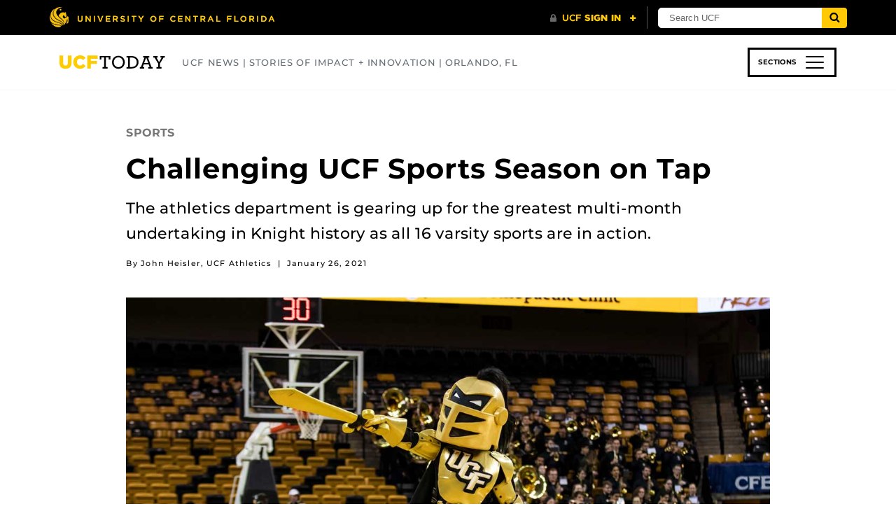

--- FILE ---
content_type: text/html; charset=UTF-8
request_url: https://www.ucf.edu/news/challenging-ucf-sports-season-on-tap/
body_size: 34922
content:
<!DOCTYPE html>
<html lang="en-us">
	<head>
		<meta name='robots' content='index, follow, max-image-preview:large, max-snippet:-1, max-video-preview:-1' />
<meta charset="utf-8">
<meta http-equiv="X-UA-Compatible" content="IE=Edge"><script type="text/javascript">(window.NREUM||(NREUM={})).init={ajax:{deny_list:["bam.nr-data.net"]},feature_flags:["soft_nav"]};(window.NREUM||(NREUM={})).loader_config={licenseKey:"NRJS-02add551ec82dd98ceb",applicationID:"587006234",browserID:"601456645"};;/*! For license information please see nr-loader-rum-1.308.0.min.js.LICENSE.txt */
(()=>{var e,t,r={163:(e,t,r)=>{"use strict";r.d(t,{j:()=>E});var n=r(384),i=r(1741);var a=r(2555);r(860).K7.genericEvents;const s="experimental.resources",o="register",c=e=>{if(!e||"string"!=typeof e)return!1;try{document.createDocumentFragment().querySelector(e)}catch{return!1}return!0};var d=r(2614),u=r(944),l=r(8122);const f="[data-nr-mask]",g=e=>(0,l.a)(e,(()=>{const e={feature_flags:[],experimental:{allow_registered_children:!1,resources:!1},mask_selector:"*",block_selector:"[data-nr-block]",mask_input_options:{color:!1,date:!1,"datetime-local":!1,email:!1,month:!1,number:!1,range:!1,search:!1,tel:!1,text:!1,time:!1,url:!1,week:!1,textarea:!1,select:!1,password:!0}};return{ajax:{deny_list:void 0,block_internal:!0,enabled:!0,autoStart:!0},api:{get allow_registered_children(){return e.feature_flags.includes(o)||e.experimental.allow_registered_children},set allow_registered_children(t){e.experimental.allow_registered_children=t},duplicate_registered_data:!1},browser_consent_mode:{enabled:!1},distributed_tracing:{enabled:void 0,exclude_newrelic_header:void 0,cors_use_newrelic_header:void 0,cors_use_tracecontext_headers:void 0,allowed_origins:void 0},get feature_flags(){return e.feature_flags},set feature_flags(t){e.feature_flags=t},generic_events:{enabled:!0,autoStart:!0},harvest:{interval:30},jserrors:{enabled:!0,autoStart:!0},logging:{enabled:!0,autoStart:!0},metrics:{enabled:!0,autoStart:!0},obfuscate:void 0,page_action:{enabled:!0},page_view_event:{enabled:!0,autoStart:!0},page_view_timing:{enabled:!0,autoStart:!0},performance:{capture_marks:!1,capture_measures:!1,capture_detail:!0,resources:{get enabled(){return e.feature_flags.includes(s)||e.experimental.resources},set enabled(t){e.experimental.resources=t},asset_types:[],first_party_domains:[],ignore_newrelic:!0}},privacy:{cookies_enabled:!0},proxy:{assets:void 0,beacon:void 0},session:{expiresMs:d.wk,inactiveMs:d.BB},session_replay:{autoStart:!0,enabled:!1,preload:!1,sampling_rate:10,error_sampling_rate:100,collect_fonts:!1,inline_images:!1,fix_stylesheets:!0,mask_all_inputs:!0,get mask_text_selector(){return e.mask_selector},set mask_text_selector(t){c(t)?e.mask_selector="".concat(t,",").concat(f):""===t||null===t?e.mask_selector=f:(0,u.R)(5,t)},get block_class(){return"nr-block"},get ignore_class(){return"nr-ignore"},get mask_text_class(){return"nr-mask"},get block_selector(){return e.block_selector},set block_selector(t){c(t)?e.block_selector+=",".concat(t):""!==t&&(0,u.R)(6,t)},get mask_input_options(){return e.mask_input_options},set mask_input_options(t){t&&"object"==typeof t?e.mask_input_options={...t,password:!0}:(0,u.R)(7,t)}},session_trace:{enabled:!0,autoStart:!0},soft_navigations:{enabled:!0,autoStart:!0},spa:{enabled:!0,autoStart:!0},ssl:void 0,user_actions:{enabled:!0,elementAttributes:["id","className","tagName","type"]}}})());var p=r(6154),m=r(9324);let h=0;const v={buildEnv:m.F3,distMethod:m.Xs,version:m.xv,originTime:p.WN},b={consented:!1},y={appMetadata:{},get consented(){return this.session?.state?.consent||b.consented},set consented(e){b.consented=e},customTransaction:void 0,denyList:void 0,disabled:!1,harvester:void 0,isolatedBacklog:!1,isRecording:!1,loaderType:void 0,maxBytes:3e4,obfuscator:void 0,onerror:void 0,ptid:void 0,releaseIds:{},session:void 0,timeKeeper:void 0,registeredEntities:[],jsAttributesMetadata:{bytes:0},get harvestCount(){return++h}},_=e=>{const t=(0,l.a)(e,y),r=Object.keys(v).reduce((e,t)=>(e[t]={value:v[t],writable:!1,configurable:!0,enumerable:!0},e),{});return Object.defineProperties(t,r)};var w=r(5701);const x=e=>{const t=e.startsWith("http");e+="/",r.p=t?e:"https://"+e};var R=r(7836),k=r(3241);const A={accountID:void 0,trustKey:void 0,agentID:void 0,licenseKey:void 0,applicationID:void 0,xpid:void 0},S=e=>(0,l.a)(e,A),T=new Set;function E(e,t={},r,s){let{init:o,info:c,loader_config:d,runtime:u={},exposed:l=!0}=t;if(!c){const e=(0,n.pV)();o=e.init,c=e.info,d=e.loader_config}e.init=g(o||{}),e.loader_config=S(d||{}),c.jsAttributes??={},p.bv&&(c.jsAttributes.isWorker=!0),e.info=(0,a.D)(c);const f=e.init,m=[c.beacon,c.errorBeacon];T.has(e.agentIdentifier)||(f.proxy.assets&&(x(f.proxy.assets),m.push(f.proxy.assets)),f.proxy.beacon&&m.push(f.proxy.beacon),e.beacons=[...m],function(e){const t=(0,n.pV)();Object.getOwnPropertyNames(i.W.prototype).forEach(r=>{const n=i.W.prototype[r];if("function"!=typeof n||"constructor"===n)return;let a=t[r];e[r]&&!1!==e.exposed&&"micro-agent"!==e.runtime?.loaderType&&(t[r]=(...t)=>{const n=e[r](...t);return a?a(...t):n})})}(e),(0,n.US)("activatedFeatures",w.B)),u.denyList=[...f.ajax.deny_list||[],...f.ajax.block_internal?m:[]],u.ptid=e.agentIdentifier,u.loaderType=r,e.runtime=_(u),T.has(e.agentIdentifier)||(e.ee=R.ee.get(e.agentIdentifier),e.exposed=l,(0,k.W)({agentIdentifier:e.agentIdentifier,drained:!!w.B?.[e.agentIdentifier],type:"lifecycle",name:"initialize",feature:void 0,data:e.config})),T.add(e.agentIdentifier)}},384:(e,t,r)=>{"use strict";r.d(t,{NT:()=>s,US:()=>u,Zm:()=>o,bQ:()=>d,dV:()=>c,pV:()=>l});var n=r(6154),i=r(1863),a=r(1910);const s={beacon:"bam.nr-data.net",errorBeacon:"bam.nr-data.net"};function o(){return n.gm.NREUM||(n.gm.NREUM={}),void 0===n.gm.newrelic&&(n.gm.newrelic=n.gm.NREUM),n.gm.NREUM}function c(){let e=o();return e.o||(e.o={ST:n.gm.setTimeout,SI:n.gm.setImmediate||n.gm.setInterval,CT:n.gm.clearTimeout,XHR:n.gm.XMLHttpRequest,REQ:n.gm.Request,EV:n.gm.Event,PR:n.gm.Promise,MO:n.gm.MutationObserver,FETCH:n.gm.fetch,WS:n.gm.WebSocket},(0,a.i)(...Object.values(e.o))),e}function d(e,t){let r=o();r.initializedAgents??={},t.initializedAt={ms:(0,i.t)(),date:new Date},r.initializedAgents[e]=t}function u(e,t){o()[e]=t}function l(){return function(){let e=o();const t=e.info||{};e.info={beacon:s.beacon,errorBeacon:s.errorBeacon,...t}}(),function(){let e=o();const t=e.init||{};e.init={...t}}(),c(),function(){let e=o();const t=e.loader_config||{};e.loader_config={...t}}(),o()}},782:(e,t,r)=>{"use strict";r.d(t,{T:()=>n});const n=r(860).K7.pageViewTiming},860:(e,t,r)=>{"use strict";r.d(t,{$J:()=>u,K7:()=>c,P3:()=>d,XX:()=>i,Yy:()=>o,df:()=>a,qY:()=>n,v4:()=>s});const n="events",i="jserrors",a="browser/blobs",s="rum",o="browser/logs",c={ajax:"ajax",genericEvents:"generic_events",jserrors:i,logging:"logging",metrics:"metrics",pageAction:"page_action",pageViewEvent:"page_view_event",pageViewTiming:"page_view_timing",sessionReplay:"session_replay",sessionTrace:"session_trace",softNav:"soft_navigations",spa:"spa"},d={[c.pageViewEvent]:1,[c.pageViewTiming]:2,[c.metrics]:3,[c.jserrors]:4,[c.spa]:5,[c.ajax]:6,[c.sessionTrace]:7,[c.softNav]:8,[c.sessionReplay]:9,[c.logging]:10,[c.genericEvents]:11},u={[c.pageViewEvent]:s,[c.pageViewTiming]:n,[c.ajax]:n,[c.spa]:n,[c.softNav]:n,[c.metrics]:i,[c.jserrors]:i,[c.sessionTrace]:a,[c.sessionReplay]:a,[c.logging]:o,[c.genericEvents]:"ins"}},944:(e,t,r)=>{"use strict";r.d(t,{R:()=>i});var n=r(3241);function i(e,t){"function"==typeof console.debug&&(console.debug("New Relic Warning: https://github.com/newrelic/newrelic-browser-agent/blob/main/docs/warning-codes.md#".concat(e),t),(0,n.W)({agentIdentifier:null,drained:null,type:"data",name:"warn",feature:"warn",data:{code:e,secondary:t}}))}},1687:(e,t,r)=>{"use strict";r.d(t,{Ak:()=>d,Ze:()=>f,x3:()=>u});var n=r(3241),i=r(7836),a=r(3606),s=r(860),o=r(2646);const c={};function d(e,t){const r={staged:!1,priority:s.P3[t]||0};l(e),c[e].get(t)||c[e].set(t,r)}function u(e,t){e&&c[e]&&(c[e].get(t)&&c[e].delete(t),p(e,t,!1),c[e].size&&g(e))}function l(e){if(!e)throw new Error("agentIdentifier required");c[e]||(c[e]=new Map)}function f(e="",t="feature",r=!1){if(l(e),!e||!c[e].get(t)||r)return p(e,t);c[e].get(t).staged=!0,g(e)}function g(e){const t=Array.from(c[e]);t.every(([e,t])=>t.staged)&&(t.sort((e,t)=>e[1].priority-t[1].priority),t.forEach(([t])=>{c[e].delete(t),p(e,t)}))}function p(e,t,r=!0){const s=e?i.ee.get(e):i.ee,c=a.i.handlers;if(!s.aborted&&s.backlog&&c){if((0,n.W)({agentIdentifier:e,type:"lifecycle",name:"drain",feature:t}),r){const e=s.backlog[t],r=c[t];if(r){for(let t=0;e&&t<e.length;++t)m(e[t],r);Object.entries(r).forEach(([e,t])=>{Object.values(t||{}).forEach(t=>{t[0]?.on&&t[0]?.context()instanceof o.y&&t[0].on(e,t[1])})})}}s.isolatedBacklog||delete c[t],s.backlog[t]=null,s.emit("drain-"+t,[])}}function m(e,t){var r=e[1];Object.values(t[r]||{}).forEach(t=>{var r=e[0];if(t[0]===r){var n=t[1],i=e[3],a=e[2];n.apply(i,a)}})}},1738:(e,t,r)=>{"use strict";r.d(t,{U:()=>g,Y:()=>f});var n=r(3241),i=r(9908),a=r(1863),s=r(944),o=r(5701),c=r(3969),d=r(8362),u=r(860),l=r(4261);function f(e,t,r,a){const f=a||r;!f||f[e]&&f[e]!==d.d.prototype[e]||(f[e]=function(){(0,i.p)(c.xV,["API/"+e+"/called"],void 0,u.K7.metrics,r.ee),(0,n.W)({agentIdentifier:r.agentIdentifier,drained:!!o.B?.[r.agentIdentifier],type:"data",name:"api",feature:l.Pl+e,data:{}});try{return t.apply(this,arguments)}catch(e){(0,s.R)(23,e)}})}function g(e,t,r,n,s){const o=e.info;null===r?delete o.jsAttributes[t]:o.jsAttributes[t]=r,(s||null===r)&&(0,i.p)(l.Pl+n,[(0,a.t)(),t,r],void 0,"session",e.ee)}},1741:(e,t,r)=>{"use strict";r.d(t,{W:()=>a});var n=r(944),i=r(4261);class a{#e(e,...t){if(this[e]!==a.prototype[e])return this[e](...t);(0,n.R)(35,e)}addPageAction(e,t){return this.#e(i.hG,e,t)}register(e){return this.#e(i.eY,e)}recordCustomEvent(e,t){return this.#e(i.fF,e,t)}setPageViewName(e,t){return this.#e(i.Fw,e,t)}setCustomAttribute(e,t,r){return this.#e(i.cD,e,t,r)}noticeError(e,t){return this.#e(i.o5,e,t)}setUserId(e,t=!1){return this.#e(i.Dl,e,t)}setApplicationVersion(e){return this.#e(i.nb,e)}setErrorHandler(e){return this.#e(i.bt,e)}addRelease(e,t){return this.#e(i.k6,e,t)}log(e,t){return this.#e(i.$9,e,t)}start(){return this.#e(i.d3)}finished(e){return this.#e(i.BL,e)}recordReplay(){return this.#e(i.CH)}pauseReplay(){return this.#e(i.Tb)}addToTrace(e){return this.#e(i.U2,e)}setCurrentRouteName(e){return this.#e(i.PA,e)}interaction(e){return this.#e(i.dT,e)}wrapLogger(e,t,r){return this.#e(i.Wb,e,t,r)}measure(e,t){return this.#e(i.V1,e,t)}consent(e){return this.#e(i.Pv,e)}}},1863:(e,t,r)=>{"use strict";function n(){return Math.floor(performance.now())}r.d(t,{t:()=>n})},1910:(e,t,r)=>{"use strict";r.d(t,{i:()=>a});var n=r(944);const i=new Map;function a(...e){return e.every(e=>{if(i.has(e))return i.get(e);const t="function"==typeof e?e.toString():"",r=t.includes("[native code]"),a=t.includes("nrWrapper");return r||a||(0,n.R)(64,e?.name||t),i.set(e,r),r})}},2555:(e,t,r)=>{"use strict";r.d(t,{D:()=>o,f:()=>s});var n=r(384),i=r(8122);const a={beacon:n.NT.beacon,errorBeacon:n.NT.errorBeacon,licenseKey:void 0,applicationID:void 0,sa:void 0,queueTime:void 0,applicationTime:void 0,ttGuid:void 0,user:void 0,account:void 0,product:void 0,extra:void 0,jsAttributes:{},userAttributes:void 0,atts:void 0,transactionName:void 0,tNamePlain:void 0};function s(e){try{return!!e.licenseKey&&!!e.errorBeacon&&!!e.applicationID}catch(e){return!1}}const o=e=>(0,i.a)(e,a)},2614:(e,t,r)=>{"use strict";r.d(t,{BB:()=>s,H3:()=>n,g:()=>d,iL:()=>c,tS:()=>o,uh:()=>i,wk:()=>a});const n="NRBA",i="SESSION",a=144e5,s=18e5,o={STARTED:"session-started",PAUSE:"session-pause",RESET:"session-reset",RESUME:"session-resume",UPDATE:"session-update"},c={SAME_TAB:"same-tab",CROSS_TAB:"cross-tab"},d={OFF:0,FULL:1,ERROR:2}},2646:(e,t,r)=>{"use strict";r.d(t,{y:()=>n});class n{constructor(e){this.contextId=e}}},2843:(e,t,r)=>{"use strict";r.d(t,{G:()=>a,u:()=>i});var n=r(3878);function i(e,t=!1,r,i){(0,n.DD)("visibilitychange",function(){if(t)return void("hidden"===document.visibilityState&&e());e(document.visibilityState)},r,i)}function a(e,t,r){(0,n.sp)("pagehide",e,t,r)}},3241:(e,t,r)=>{"use strict";r.d(t,{W:()=>a});var n=r(6154);const i="newrelic";function a(e={}){try{n.gm.dispatchEvent(new CustomEvent(i,{detail:e}))}catch(e){}}},3606:(e,t,r)=>{"use strict";r.d(t,{i:()=>a});var n=r(9908);a.on=s;var i=a.handlers={};function a(e,t,r,a){s(a||n.d,i,e,t,r)}function s(e,t,r,i,a){a||(a="feature"),e||(e=n.d);var s=t[a]=t[a]||{};(s[r]=s[r]||[]).push([e,i])}},3878:(e,t,r)=>{"use strict";function n(e,t){return{capture:e,passive:!1,signal:t}}function i(e,t,r=!1,i){window.addEventListener(e,t,n(r,i))}function a(e,t,r=!1,i){document.addEventListener(e,t,n(r,i))}r.d(t,{DD:()=>a,jT:()=>n,sp:()=>i})},3969:(e,t,r)=>{"use strict";r.d(t,{TZ:()=>n,XG:()=>o,rs:()=>i,xV:()=>s,z_:()=>a});const n=r(860).K7.metrics,i="sm",a="cm",s="storeSupportabilityMetrics",o="storeEventMetrics"},4234:(e,t,r)=>{"use strict";r.d(t,{W:()=>a});var n=r(7836),i=r(1687);class a{constructor(e,t){this.agentIdentifier=e,this.ee=n.ee.get(e),this.featureName=t,this.blocked=!1}deregisterDrain(){(0,i.x3)(this.agentIdentifier,this.featureName)}}},4261:(e,t,r)=>{"use strict";r.d(t,{$9:()=>d,BL:()=>o,CH:()=>g,Dl:()=>_,Fw:()=>y,PA:()=>h,Pl:()=>n,Pv:()=>k,Tb:()=>l,U2:()=>a,V1:()=>R,Wb:()=>x,bt:()=>b,cD:()=>v,d3:()=>w,dT:()=>c,eY:()=>p,fF:()=>f,hG:()=>i,k6:()=>s,nb:()=>m,o5:()=>u});const n="api-",i="addPageAction",a="addToTrace",s="addRelease",o="finished",c="interaction",d="log",u="noticeError",l="pauseReplay",f="recordCustomEvent",g="recordReplay",p="register",m="setApplicationVersion",h="setCurrentRouteName",v="setCustomAttribute",b="setErrorHandler",y="setPageViewName",_="setUserId",w="start",x="wrapLogger",R="measure",k="consent"},5289:(e,t,r)=>{"use strict";r.d(t,{GG:()=>s,Qr:()=>c,sB:()=>o});var n=r(3878),i=r(6389);function a(){return"undefined"==typeof document||"complete"===document.readyState}function s(e,t){if(a())return e();const r=(0,i.J)(e),s=setInterval(()=>{a()&&(clearInterval(s),r())},500);(0,n.sp)("load",r,t)}function o(e){if(a())return e();(0,n.DD)("DOMContentLoaded",e)}function c(e){if(a())return e();(0,n.sp)("popstate",e)}},5607:(e,t,r)=>{"use strict";r.d(t,{W:()=>n});const n=(0,r(9566).bz)()},5701:(e,t,r)=>{"use strict";r.d(t,{B:()=>a,t:()=>s});var n=r(3241);const i=new Set,a={};function s(e,t){const r=t.agentIdentifier;a[r]??={},e&&"object"==typeof e&&(i.has(r)||(t.ee.emit("rumresp",[e]),a[r]=e,i.add(r),(0,n.W)({agentIdentifier:r,loaded:!0,drained:!0,type:"lifecycle",name:"load",feature:void 0,data:e})))}},6154:(e,t,r)=>{"use strict";r.d(t,{OF:()=>c,RI:()=>i,WN:()=>u,bv:()=>a,eN:()=>l,gm:()=>s,mw:()=>o,sb:()=>d});var n=r(1863);const i="undefined"!=typeof window&&!!window.document,a="undefined"!=typeof WorkerGlobalScope&&("undefined"!=typeof self&&self instanceof WorkerGlobalScope&&self.navigator instanceof WorkerNavigator||"undefined"!=typeof globalThis&&globalThis instanceof WorkerGlobalScope&&globalThis.navigator instanceof WorkerNavigator),s=i?window:"undefined"!=typeof WorkerGlobalScope&&("undefined"!=typeof self&&self instanceof WorkerGlobalScope&&self||"undefined"!=typeof globalThis&&globalThis instanceof WorkerGlobalScope&&globalThis),o=Boolean("hidden"===s?.document?.visibilityState),c=/iPad|iPhone|iPod/.test(s.navigator?.userAgent),d=c&&"undefined"==typeof SharedWorker,u=((()=>{const e=s.navigator?.userAgent?.match(/Firefox[/\s](\d+\.\d+)/);Array.isArray(e)&&e.length>=2&&e[1]})(),Date.now()-(0,n.t)()),l=()=>"undefined"!=typeof PerformanceNavigationTiming&&s?.performance?.getEntriesByType("navigation")?.[0]?.responseStart},6389:(e,t,r)=>{"use strict";function n(e,t=500,r={}){const n=r?.leading||!1;let i;return(...r)=>{n&&void 0===i&&(e.apply(this,r),i=setTimeout(()=>{i=clearTimeout(i)},t)),n||(clearTimeout(i),i=setTimeout(()=>{e.apply(this,r)},t))}}function i(e){let t=!1;return(...r)=>{t||(t=!0,e.apply(this,r))}}r.d(t,{J:()=>i,s:()=>n})},6630:(e,t,r)=>{"use strict";r.d(t,{T:()=>n});const n=r(860).K7.pageViewEvent},7699:(e,t,r)=>{"use strict";r.d(t,{It:()=>a,KC:()=>o,No:()=>i,qh:()=>s});var n=r(860);const i=16e3,a=1e6,s="SESSION_ERROR",o={[n.K7.logging]:!0,[n.K7.genericEvents]:!1,[n.K7.jserrors]:!1,[n.K7.ajax]:!1}},7836:(e,t,r)=>{"use strict";r.d(t,{P:()=>o,ee:()=>c});var n=r(384),i=r(8990),a=r(2646),s=r(5607);const o="nr@context:".concat(s.W),c=function e(t,r){var n={},s={},u={},l=!1;try{l=16===r.length&&d.initializedAgents?.[r]?.runtime.isolatedBacklog}catch(e){}var f={on:p,addEventListener:p,removeEventListener:function(e,t){var r=n[e];if(!r)return;for(var i=0;i<r.length;i++)r[i]===t&&r.splice(i,1)},emit:function(e,r,n,i,a){!1!==a&&(a=!0);if(c.aborted&&!i)return;t&&a&&t.emit(e,r,n);var o=g(n);m(e).forEach(e=>{e.apply(o,r)});var d=v()[s[e]];d&&d.push([f,e,r,o]);return o},get:h,listeners:m,context:g,buffer:function(e,t){const r=v();if(t=t||"feature",f.aborted)return;Object.entries(e||{}).forEach(([e,n])=>{s[n]=t,t in r||(r[t]=[])})},abort:function(){f._aborted=!0,Object.keys(f.backlog).forEach(e=>{delete f.backlog[e]})},isBuffering:function(e){return!!v()[s[e]]},debugId:r,backlog:l?{}:t&&"object"==typeof t.backlog?t.backlog:{},isolatedBacklog:l};return Object.defineProperty(f,"aborted",{get:()=>{let e=f._aborted||!1;return e||(t&&(e=t.aborted),e)}}),f;function g(e){return e&&e instanceof a.y?e:e?(0,i.I)(e,o,()=>new a.y(o)):new a.y(o)}function p(e,t){n[e]=m(e).concat(t)}function m(e){return n[e]||[]}function h(t){return u[t]=u[t]||e(f,t)}function v(){return f.backlog}}(void 0,"globalEE"),d=(0,n.Zm)();d.ee||(d.ee=c)},8122:(e,t,r)=>{"use strict";r.d(t,{a:()=>i});var n=r(944);function i(e,t){try{if(!e||"object"!=typeof e)return(0,n.R)(3);if(!t||"object"!=typeof t)return(0,n.R)(4);const r=Object.create(Object.getPrototypeOf(t),Object.getOwnPropertyDescriptors(t)),a=0===Object.keys(r).length?e:r;for(let s in a)if(void 0!==e[s])try{if(null===e[s]){r[s]=null;continue}Array.isArray(e[s])&&Array.isArray(t[s])?r[s]=Array.from(new Set([...e[s],...t[s]])):"object"==typeof e[s]&&"object"==typeof t[s]?r[s]=i(e[s],t[s]):r[s]=e[s]}catch(e){r[s]||(0,n.R)(1,e)}return r}catch(e){(0,n.R)(2,e)}}},8362:(e,t,r)=>{"use strict";r.d(t,{d:()=>a});var n=r(9566),i=r(1741);class a extends i.W{agentIdentifier=(0,n.LA)(16)}},8374:(e,t,r)=>{r.nc=(()=>{try{return document?.currentScript?.nonce}catch(e){}return""})()},8990:(e,t,r)=>{"use strict";r.d(t,{I:()=>i});var n=Object.prototype.hasOwnProperty;function i(e,t,r){if(n.call(e,t))return e[t];var i=r();if(Object.defineProperty&&Object.keys)try{return Object.defineProperty(e,t,{value:i,writable:!0,enumerable:!1}),i}catch(e){}return e[t]=i,i}},9324:(e,t,r)=>{"use strict";r.d(t,{F3:()=>i,Xs:()=>a,xv:()=>n});const n="1.308.0",i="PROD",a="CDN"},9566:(e,t,r)=>{"use strict";r.d(t,{LA:()=>o,bz:()=>s});var n=r(6154);const i="xxxxxxxx-xxxx-4xxx-yxxx-xxxxxxxxxxxx";function a(e,t){return e?15&e[t]:16*Math.random()|0}function s(){const e=n.gm?.crypto||n.gm?.msCrypto;let t,r=0;return e&&e.getRandomValues&&(t=e.getRandomValues(new Uint8Array(30))),i.split("").map(e=>"x"===e?a(t,r++).toString(16):"y"===e?(3&a()|8).toString(16):e).join("")}function o(e){const t=n.gm?.crypto||n.gm?.msCrypto;let r,i=0;t&&t.getRandomValues&&(r=t.getRandomValues(new Uint8Array(e)));const s=[];for(var o=0;o<e;o++)s.push(a(r,i++).toString(16));return s.join("")}},9908:(e,t,r)=>{"use strict";r.d(t,{d:()=>n,p:()=>i});var n=r(7836).ee.get("handle");function i(e,t,r,i,a){a?(a.buffer([e],i),a.emit(e,t,r)):(n.buffer([e],i),n.emit(e,t,r))}}},n={};function i(e){var t=n[e];if(void 0!==t)return t.exports;var a=n[e]={exports:{}};return r[e](a,a.exports,i),a.exports}i.m=r,i.d=(e,t)=>{for(var r in t)i.o(t,r)&&!i.o(e,r)&&Object.defineProperty(e,r,{enumerable:!0,get:t[r]})},i.f={},i.e=e=>Promise.all(Object.keys(i.f).reduce((t,r)=>(i.f[r](e,t),t),[])),i.u=e=>"nr-rum-1.308.0.min.js",i.o=(e,t)=>Object.prototype.hasOwnProperty.call(e,t),e={},t="NRBA-1.308.0.PROD:",i.l=(r,n,a,s)=>{if(e[r])e[r].push(n);else{var o,c;if(void 0!==a)for(var d=document.getElementsByTagName("script"),u=0;u<d.length;u++){var l=d[u];if(l.getAttribute("src")==r||l.getAttribute("data-webpack")==t+a){o=l;break}}if(!o){c=!0;var f={296:"sha512-+MIMDsOcckGXa1EdWHqFNv7P+JUkd5kQwCBr3KE6uCvnsBNUrdSt4a/3/L4j4TxtnaMNjHpza2/erNQbpacJQA=="};(o=document.createElement("script")).charset="utf-8",i.nc&&o.setAttribute("nonce",i.nc),o.setAttribute("data-webpack",t+a),o.src=r,0!==o.src.indexOf(window.location.origin+"/")&&(o.crossOrigin="anonymous"),f[s]&&(o.integrity=f[s])}e[r]=[n];var g=(t,n)=>{o.onerror=o.onload=null,clearTimeout(p);var i=e[r];if(delete e[r],o.parentNode&&o.parentNode.removeChild(o),i&&i.forEach(e=>e(n)),t)return t(n)},p=setTimeout(g.bind(null,void 0,{type:"timeout",target:o}),12e4);o.onerror=g.bind(null,o.onerror),o.onload=g.bind(null,o.onload),c&&document.head.appendChild(o)}},i.r=e=>{"undefined"!=typeof Symbol&&Symbol.toStringTag&&Object.defineProperty(e,Symbol.toStringTag,{value:"Module"}),Object.defineProperty(e,"__esModule",{value:!0})},i.p="https://js-agent.newrelic.com/",(()=>{var e={374:0,840:0};i.f.j=(t,r)=>{var n=i.o(e,t)?e[t]:void 0;if(0!==n)if(n)r.push(n[2]);else{var a=new Promise((r,i)=>n=e[t]=[r,i]);r.push(n[2]=a);var s=i.p+i.u(t),o=new Error;i.l(s,r=>{if(i.o(e,t)&&(0!==(n=e[t])&&(e[t]=void 0),n)){var a=r&&("load"===r.type?"missing":r.type),s=r&&r.target&&r.target.src;o.message="Loading chunk "+t+" failed: ("+a+": "+s+")",o.name="ChunkLoadError",o.type=a,o.request=s,n[1](o)}},"chunk-"+t,t)}};var t=(t,r)=>{var n,a,[s,o,c]=r,d=0;if(s.some(t=>0!==e[t])){for(n in o)i.o(o,n)&&(i.m[n]=o[n]);if(c)c(i)}for(t&&t(r);d<s.length;d++)a=s[d],i.o(e,a)&&e[a]&&e[a][0](),e[a]=0},r=self["webpackChunk:NRBA-1.308.0.PROD"]=self["webpackChunk:NRBA-1.308.0.PROD"]||[];r.forEach(t.bind(null,0)),r.push=t.bind(null,r.push.bind(r))})(),(()=>{"use strict";i(8374);var e=i(8362),t=i(860);const r=Object.values(t.K7);var n=i(163);var a=i(9908),s=i(1863),o=i(4261),c=i(1738);var d=i(1687),u=i(4234),l=i(5289),f=i(6154),g=i(944),p=i(384);const m=e=>f.RI&&!0===e?.privacy.cookies_enabled;function h(e){return!!(0,p.dV)().o.MO&&m(e)&&!0===e?.session_trace.enabled}var v=i(6389),b=i(7699);class y extends u.W{constructor(e,t){super(e.agentIdentifier,t),this.agentRef=e,this.abortHandler=void 0,this.featAggregate=void 0,this.loadedSuccessfully=void 0,this.onAggregateImported=new Promise(e=>{this.loadedSuccessfully=e}),this.deferred=Promise.resolve(),!1===e.init[this.featureName].autoStart?this.deferred=new Promise((t,r)=>{this.ee.on("manual-start-all",(0,v.J)(()=>{(0,d.Ak)(e.agentIdentifier,this.featureName),t()}))}):(0,d.Ak)(e.agentIdentifier,t)}importAggregator(e,t,r={}){if(this.featAggregate)return;const n=async()=>{let n;await this.deferred;try{if(m(e.init)){const{setupAgentSession:t}=await i.e(296).then(i.bind(i,3305));n=t(e)}}catch(e){(0,g.R)(20,e),this.ee.emit("internal-error",[e]),(0,a.p)(b.qh,[e],void 0,this.featureName,this.ee)}try{if(!this.#t(this.featureName,n,e.init))return(0,d.Ze)(this.agentIdentifier,this.featureName),void this.loadedSuccessfully(!1);const{Aggregate:i}=await t();this.featAggregate=new i(e,r),e.runtime.harvester.initializedAggregates.push(this.featAggregate),this.loadedSuccessfully(!0)}catch(e){(0,g.R)(34,e),this.abortHandler?.(),(0,d.Ze)(this.agentIdentifier,this.featureName,!0),this.loadedSuccessfully(!1),this.ee&&this.ee.abort()}};f.RI?(0,l.GG)(()=>n(),!0):n()}#t(e,r,n){if(this.blocked)return!1;switch(e){case t.K7.sessionReplay:return h(n)&&!!r;case t.K7.sessionTrace:return!!r;default:return!0}}}var _=i(6630),w=i(2614),x=i(3241);class R extends y{static featureName=_.T;constructor(e){var t;super(e,_.T),this.setupInspectionEvents(e.agentIdentifier),t=e,(0,c.Y)(o.Fw,function(e,r){"string"==typeof e&&("/"!==e.charAt(0)&&(e="/"+e),t.runtime.customTransaction=(r||"http://custom.transaction")+e,(0,a.p)(o.Pl+o.Fw,[(0,s.t)()],void 0,void 0,t.ee))},t),this.importAggregator(e,()=>i.e(296).then(i.bind(i,3943)))}setupInspectionEvents(e){const t=(t,r)=>{t&&(0,x.W)({agentIdentifier:e,timeStamp:t.timeStamp,loaded:"complete"===t.target.readyState,type:"window",name:r,data:t.target.location+""})};(0,l.sB)(e=>{t(e,"DOMContentLoaded")}),(0,l.GG)(e=>{t(e,"load")}),(0,l.Qr)(e=>{t(e,"navigate")}),this.ee.on(w.tS.UPDATE,(t,r)=>{(0,x.W)({agentIdentifier:e,type:"lifecycle",name:"session",data:r})})}}class k extends e.d{constructor(e){var t;(super(),f.gm)?(this.features={},(0,p.bQ)(this.agentIdentifier,this),this.desiredFeatures=new Set(e.features||[]),this.desiredFeatures.add(R),(0,n.j)(this,e,e.loaderType||"agent"),t=this,(0,c.Y)(o.cD,function(e,r,n=!1){if("string"==typeof e){if(["string","number","boolean"].includes(typeof r)||null===r)return(0,c.U)(t,e,r,o.cD,n);(0,g.R)(40,typeof r)}else(0,g.R)(39,typeof e)},t),function(e){(0,c.Y)(o.Dl,function(t,r=!1){if("string"!=typeof t&&null!==t)return void(0,g.R)(41,typeof t);const n=e.info.jsAttributes["enduser.id"];r&&null!=n&&n!==t?(0,a.p)(o.Pl+"setUserIdAndResetSession",[t],void 0,"session",e.ee):(0,c.U)(e,"enduser.id",t,o.Dl,!0)},e)}(this),function(e){(0,c.Y)(o.nb,function(t){if("string"==typeof t||null===t)return(0,c.U)(e,"application.version",t,o.nb,!1);(0,g.R)(42,typeof t)},e)}(this),function(e){(0,c.Y)(o.d3,function(){e.ee.emit("manual-start-all")},e)}(this),function(e){(0,c.Y)(o.Pv,function(t=!0){if("boolean"==typeof t){if((0,a.p)(o.Pl+o.Pv,[t],void 0,"session",e.ee),e.runtime.consented=t,t){const t=e.features.page_view_event;t.onAggregateImported.then(e=>{const r=t.featAggregate;e&&!r.sentRum&&r.sendRum()})}}else(0,g.R)(65,typeof t)},e)}(this),this.run()):(0,g.R)(21)}get config(){return{info:this.info,init:this.init,loader_config:this.loader_config,runtime:this.runtime}}get api(){return this}run(){try{const e=function(e){const t={};return r.forEach(r=>{t[r]=!!e[r]?.enabled}),t}(this.init),n=[...this.desiredFeatures];n.sort((e,r)=>t.P3[e.featureName]-t.P3[r.featureName]),n.forEach(r=>{if(!e[r.featureName]&&r.featureName!==t.K7.pageViewEvent)return;if(r.featureName===t.K7.spa)return void(0,g.R)(67);const n=function(e){switch(e){case t.K7.ajax:return[t.K7.jserrors];case t.K7.sessionTrace:return[t.K7.ajax,t.K7.pageViewEvent];case t.K7.sessionReplay:return[t.K7.sessionTrace];case t.K7.pageViewTiming:return[t.K7.pageViewEvent];default:return[]}}(r.featureName).filter(e=>!(e in this.features));n.length>0&&(0,g.R)(36,{targetFeature:r.featureName,missingDependencies:n}),this.features[r.featureName]=new r(this)})}catch(e){(0,g.R)(22,e);for(const e in this.features)this.features[e].abortHandler?.();const t=(0,p.Zm)();delete t.initializedAgents[this.agentIdentifier]?.features,delete this.sharedAggregator;return t.ee.get(this.agentIdentifier).abort(),!1}}}var A=i(2843),S=i(782);class T extends y{static featureName=S.T;constructor(e){super(e,S.T),f.RI&&((0,A.u)(()=>(0,a.p)("docHidden",[(0,s.t)()],void 0,S.T,this.ee),!0),(0,A.G)(()=>(0,a.p)("winPagehide",[(0,s.t)()],void 0,S.T,this.ee)),this.importAggregator(e,()=>i.e(296).then(i.bind(i,2117))))}}var E=i(3969);class I extends y{static featureName=E.TZ;constructor(e){super(e,E.TZ),f.RI&&document.addEventListener("securitypolicyviolation",e=>{(0,a.p)(E.xV,["Generic/CSPViolation/Detected"],void 0,this.featureName,this.ee)}),this.importAggregator(e,()=>i.e(296).then(i.bind(i,9623)))}}new k({features:[R,T,I],loaderType:"lite"})})()})();</script>
<meta name="viewport" content="width=device-width, initial-scale=1, shrink-to-fit=no">
<link rel="preload" href="https://www.ucf.edu/news/wp-content/themes/UCF-WordPress-Theme/static/fonts/ucf-sans-serif-alt/ucfsansserifalt-medium-webfont.woff2" as="font" type="font/woff2" crossorigin>
<link rel="preload" href="https://www.ucf.edu/news/wp-content/themes/UCF-WordPress-Theme/static/fonts/ucf-sans-serif-alt/ucfsansserifalt-bold-webfont.woff2" as="font" type="font/woff2" crossorigin>


	<!-- This site is optimized with the Yoast SEO Premium plugin v22.3 (Yoast SEO v26.5) - https://yoast.com/wordpress/plugins/seo/ -->
	<title>Challenging UCF Sports Season on Tap | University of Central Florida News</title>
	<meta name="description" content="The athletics department is gearing up for the greatest multi-month undertaking in Knight history as all 16 varsity sports are in action." />
	<link rel="canonical" href="https://www.ucf.edu/news/challenging-ucf-sports-season-on-tap/" />
	<meta property="og:locale" content="en_US" />
	<meta property="og:type" content="article" />
	<meta property="og:title" content="Challenging UCF Sports Season on Tap" />
	<meta property="og:description" content="The athletics department is gearing up for the greatest multi-month undertaking in Knight history as all 16 varsity sports are in action." />
	<meta property="og:url" content="https://www.ucf.edu/news/challenging-ucf-sports-season-on-tap/" />
	<meta property="og:site_name" content="University of Central Florida News | UCF Today" />
	<meta property="article:publisher" content="https://www.facebook.com/UCF" />
	<meta property="article:published_time" content="2021-01-26T16:30:05+00:00" />
	<meta property="article:modified_time" content="2022-03-03T21:11:34+00:00" />
	<meta property="og:image" content="https://www.ucf.edu/wp-content/blogs.dir/20/files/2021/01/knightro-court.jpg" />
	<meta property="og:image:width" content="1200" />
	<meta property="og:image:height" content="800" />
	<meta property="og:image:type" content="image/jpeg" />
	<meta name="author" content="Jenna Lee" />
	<meta name="twitter:card" content="summary_large_image" />
	<meta name="twitter:creator" content="@UCF" />
	<meta name="twitter:site" content="@UCF" />
	<meta name="twitter:label1" content="Written by" />
	<meta name="twitter:data1" content="Jenna Lee" />
	<meta name="twitter:label2" content="Est. reading time" />
	<meta name="twitter:data2" content="5 minutes" />
	<script type="application/ld+json" class="yoast-schema-graph">{"@context":"https://schema.org","@graph":[{"@type":"WebPage","@id":"https://www.ucf.edu/news/challenging-ucf-sports-season-on-tap/","url":"https://www.ucf.edu/news/challenging-ucf-sports-season-on-tap/","name":"Challenging UCF Sports Season on Tap | University of Central Florida News","isPartOf":{"@id":"https://www.ucf.edu/news/#website"},"primaryImageOfPage":{"@id":"https://www.ucf.edu/news/challenging-ucf-sports-season-on-tap/#primaryimage"},"image":{"@id":"https://www.ucf.edu/news/challenging-ucf-sports-season-on-tap/#primaryimage"},"thumbnailUrl":"https://www.ucf.edu/wp-content/blogs.dir/20/files/2021/01/knightro-court.jpg","datePublished":"2021-01-26T16:30:05+00:00","dateModified":"2022-03-03T21:11:34+00:00","author":{"@id":"https://www.ucf.edu/news/#/schema/person/bbcb2bbfa580f27936bd841c70479c63"},"description":"The athletics department is gearing up for the greatest multi-month undertaking in Knight history as all 16 varsity sports are in action.","breadcrumb":{"@id":"https://www.ucf.edu/news/challenging-ucf-sports-season-on-tap/#breadcrumb"},"inLanguage":"en-US","potentialAction":[{"@type":"ReadAction","target":["https://www.ucf.edu/news/challenging-ucf-sports-season-on-tap/"]}]},{"@type":"ImageObject","inLanguage":"en-US","@id":"https://www.ucf.edu/news/challenging-ucf-sports-season-on-tap/#primaryimage","url":"https://www.ucf.edu/wp-content/blogs.dir/20/files/2021/01/knightro-court.jpg","contentUrl":"https://www.ucf.edu/wp-content/blogs.dir/20/files/2021/01/knightro-court.jpg","width":1200,"height":800,"caption":"Over the course of five months, UCF will host 112 home sporting events. (Photo by Nick Leyva '15)"},{"@type":"BreadcrumbList","@id":"https://www.ucf.edu/news/challenging-ucf-sports-season-on-tap/#breadcrumb","itemListElement":[{"@type":"ListItem","position":1,"name":"Home","item":"https://www.ucf.edu/news/"},{"@type":"ListItem","position":2,"name":"Challenging UCF Sports Season on Tap"}]},{"@type":"WebSite","@id":"https://www.ucf.edu/news/#website","url":"https://www.ucf.edu/news/","name":"University of Central Florida News | UCF Today","description":"Central Florida Research, Arts, Technology, Student Life and College News, Stories and More","potentialAction":[{"@type":"SearchAction","target":{"@type":"EntryPoint","urlTemplate":"https://www.ucf.edu/news/?s={search_term_string}"},"query-input":{"@type":"PropertyValueSpecification","valueRequired":true,"valueName":"search_term_string"}}],"inLanguage":"en-US"},{"@type":"Person","@id":"https://www.ucf.edu/news/#/schema/person/bbcb2bbfa580f27936bd841c70479c63","name":"Jenna Lee","image":{"@type":"ImageObject","inLanguage":"en-US","@id":"https://www.ucf.edu/news/#/schema/person/image/","url":"https://secure.gravatar.com/avatar/62b74f75b8ec10c3b40a4cdb34f50be306f85337a2d71723299cffd78251c21f?s=96&d=mm&r=g","contentUrl":"https://secure.gravatar.com/avatar/62b74f75b8ec10c3b40a4cdb34f50be306f85337a2d71723299cffd78251c21f?s=96&d=mm&r=g","caption":"Jenna Lee"},"url":"https://www.ucf.edu/news/author/je222296/"},{"@type":"ImageObject","inLanguage":"en-US","@id":"https://www.ucf.edu/news/challenging-ucf-sports-season-on-tap/#local-main-organization-logo","url":"","contentUrl":"","caption":"University of Central Florida"}]}</script>
	<!-- / Yoast SEO Premium plugin. -->


<link rel='dns-prefetch' href='//ajax.googleapis.com' />
<link rel='dns-prefetch' href='//www.ucf.edu' />
<link rel='dns-prefetch' href='//universityheader.ucf.edu' />
<link rel='dns-prefetch' href='//cdnjs.cloudflare.com' />
<link rel="alternate" type="application/rss+xml" title="University of Central Florida News | UCF Today &raquo; Feed" href="https://www.ucf.edu/news/feed/" />
<link rel="alternate" type="application/rss+xml" title="University of Central Florida News | UCF Today &raquo; Comments Feed" href="https://www.ucf.edu/news/comments/feed/" />
<script>
	dataLayer = [];
</script>
<script>
window.dataLayer.push({
	'event': 'tagPushed',
	'tag': "Coronavirus"});
window.dataLayer.push({
	'event': 'tagPushed',
	'tag': "UCF Athletics"});
</script>
<!-- Google Tag Manager -->
<script>(function(w,d,s,l,i){w[l]=w[l]||[];w[l].push({'gtm.start':
new Date().getTime(),event:'gtm.js'});var f=d.getElementsByTagName(s)[0],
j=d.createElement(s),dl=l!='dataLayer'?'&l='+l:'';j.async=true;j.src=
'//www.googletagmanager.com/gtm.js?id='+i+dl;f.parentNode.insertBefore(j,f);
})(window,document,'script','dataLayer','GTM-5QK9B9Z');</script>
<!-- End Google Tag Manager -->
<style id='wp-img-auto-sizes-contain-inline-css'>
img:is([sizes=auto i],[sizes^="auto," i]){contain-intrinsic-size:3000px 1500px}
/*# sourceURL=wp-img-auto-sizes-contain-inline-css */
</style>
<style id='wp-block-library-inline-css'>
:root{--wp-block-synced-color:#7a00df;--wp-block-synced-color--rgb:122,0,223;--wp-bound-block-color:var(--wp-block-synced-color);--wp-editor-canvas-background:#ddd;--wp-admin-theme-color:#007cba;--wp-admin-theme-color--rgb:0,124,186;--wp-admin-theme-color-darker-10:#006ba1;--wp-admin-theme-color-darker-10--rgb:0,107,160.5;--wp-admin-theme-color-darker-20:#005a87;--wp-admin-theme-color-darker-20--rgb:0,90,135;--wp-admin-border-width-focus:2px}@media (min-resolution:192dpi){:root{--wp-admin-border-width-focus:1.5px}}.wp-element-button{cursor:pointer}:root .has-very-light-gray-background-color{background-color:#eee}:root .has-very-dark-gray-background-color{background-color:#313131}:root .has-very-light-gray-color{color:#eee}:root .has-very-dark-gray-color{color:#313131}:root .has-vivid-green-cyan-to-vivid-cyan-blue-gradient-background{background:linear-gradient(135deg,#00d084,#0693e3)}:root .has-purple-crush-gradient-background{background:linear-gradient(135deg,#34e2e4,#4721fb 50%,#ab1dfe)}:root .has-hazy-dawn-gradient-background{background:linear-gradient(135deg,#faaca8,#dad0ec)}:root .has-subdued-olive-gradient-background{background:linear-gradient(135deg,#fafae1,#67a671)}:root .has-atomic-cream-gradient-background{background:linear-gradient(135deg,#fdd79a,#004a59)}:root .has-nightshade-gradient-background{background:linear-gradient(135deg,#330968,#31cdcf)}:root .has-midnight-gradient-background{background:linear-gradient(135deg,#020381,#2874fc)}:root{--wp--preset--font-size--normal:16px;--wp--preset--font-size--huge:42px}.has-regular-font-size{font-size:1em}.has-larger-font-size{font-size:2.625em}.has-normal-font-size{font-size:var(--wp--preset--font-size--normal)}.has-huge-font-size{font-size:var(--wp--preset--font-size--huge)}.has-text-align-center{text-align:center}.has-text-align-left{text-align:left}.has-text-align-right{text-align:right}.has-fit-text{white-space:nowrap!important}#end-resizable-editor-section{display:none}.aligncenter{clear:both}.items-justified-left{justify-content:flex-start}.items-justified-center{justify-content:center}.items-justified-right{justify-content:flex-end}.items-justified-space-between{justify-content:space-between}.screen-reader-text{border:0;clip-path:inset(50%);height:1px;margin:-1px;overflow:hidden;padding:0;position:absolute;width:1px;word-wrap:normal!important}.screen-reader-text:focus{background-color:#ddd;clip-path:none;color:#444;display:block;font-size:1em;height:auto;left:5px;line-height:normal;padding:15px 23px 14px;text-decoration:none;top:5px;width:auto;z-index:100000}html :where(.has-border-color){border-style:solid}html :where([style*=border-top-color]){border-top-style:solid}html :where([style*=border-right-color]){border-right-style:solid}html :where([style*=border-bottom-color]){border-bottom-style:solid}html :where([style*=border-left-color]){border-left-style:solid}html :where([style*=border-width]){border-style:solid}html :where([style*=border-top-width]){border-top-style:solid}html :where([style*=border-right-width]){border-right-style:solid}html :where([style*=border-bottom-width]){border-bottom-style:solid}html :where([style*=border-left-width]){border-left-style:solid}html :where(img[class*=wp-image-]){height:auto;max-width:100%}:where(figure){margin:0 0 1em}html :where(.is-position-sticky){--wp-admin--admin-bar--position-offset:var(--wp-admin--admin-bar--height,0px)}@media screen and (max-width:600px){html :where(.is-position-sticky){--wp-admin--admin-bar--position-offset:0px}}
/*# sourceURL=/wp-includes/css/dist/block-library/common.min.css */
</style>
<style id='classic-theme-styles-inline-css'>
/*! This file is auto-generated */
.wp-block-button__link{color:#fff;background-color:#32373c;border-radius:9999px;box-shadow:none;text-decoration:none;padding:calc(.667em + 2px) calc(1.333em + 2px);font-size:1.125em}.wp-block-file__button{background:#32373c;color:#fff;text-decoration:none}
/*# sourceURL=/wp-includes/css/classic-themes.min.css */
</style>
<style id='global-styles-inline-css'>
:root{--wp--preset--aspect-ratio--square: 1;--wp--preset--aspect-ratio--4-3: 4/3;--wp--preset--aspect-ratio--3-4: 3/4;--wp--preset--aspect-ratio--3-2: 3/2;--wp--preset--aspect-ratio--2-3: 2/3;--wp--preset--aspect-ratio--16-9: 16/9;--wp--preset--aspect-ratio--9-16: 9/16;--wp--preset--color--black: #000000;--wp--preset--color--cyan-bluish-gray: #abb8c3;--wp--preset--color--white: #ffffff;--wp--preset--color--pale-pink: #f78da7;--wp--preset--color--vivid-red: #cf2e2e;--wp--preset--color--luminous-vivid-orange: #ff6900;--wp--preset--color--luminous-vivid-amber: #fcb900;--wp--preset--color--light-green-cyan: #7bdcb5;--wp--preset--color--vivid-green-cyan: #00d084;--wp--preset--color--pale-cyan-blue: #8ed1fc;--wp--preset--color--vivid-cyan-blue: #0693e3;--wp--preset--color--vivid-purple: #9b51e0;--wp--preset--gradient--vivid-cyan-blue-to-vivid-purple: linear-gradient(135deg,rgb(6,147,227) 0%,rgb(155,81,224) 100%);--wp--preset--gradient--light-green-cyan-to-vivid-green-cyan: linear-gradient(135deg,rgb(122,220,180) 0%,rgb(0,208,130) 100%);--wp--preset--gradient--luminous-vivid-amber-to-luminous-vivid-orange: linear-gradient(135deg,rgb(252,185,0) 0%,rgb(255,105,0) 100%);--wp--preset--gradient--luminous-vivid-orange-to-vivid-red: linear-gradient(135deg,rgb(255,105,0) 0%,rgb(207,46,46) 100%);--wp--preset--gradient--very-light-gray-to-cyan-bluish-gray: linear-gradient(135deg,rgb(238,238,238) 0%,rgb(169,184,195) 100%);--wp--preset--gradient--cool-to-warm-spectrum: linear-gradient(135deg,rgb(74,234,220) 0%,rgb(151,120,209) 20%,rgb(207,42,186) 40%,rgb(238,44,130) 60%,rgb(251,105,98) 80%,rgb(254,248,76) 100%);--wp--preset--gradient--blush-light-purple: linear-gradient(135deg,rgb(255,206,236) 0%,rgb(152,150,240) 100%);--wp--preset--gradient--blush-bordeaux: linear-gradient(135deg,rgb(254,205,165) 0%,rgb(254,45,45) 50%,rgb(107,0,62) 100%);--wp--preset--gradient--luminous-dusk: linear-gradient(135deg,rgb(255,203,112) 0%,rgb(199,81,192) 50%,rgb(65,88,208) 100%);--wp--preset--gradient--pale-ocean: linear-gradient(135deg,rgb(255,245,203) 0%,rgb(182,227,212) 50%,rgb(51,167,181) 100%);--wp--preset--gradient--electric-grass: linear-gradient(135deg,rgb(202,248,128) 0%,rgb(113,206,126) 100%);--wp--preset--gradient--midnight: linear-gradient(135deg,rgb(2,3,129) 0%,rgb(40,116,252) 100%);--wp--preset--font-size--small: 13px;--wp--preset--font-size--medium: 20px;--wp--preset--font-size--large: 36px;--wp--preset--font-size--x-large: 42px;--wp--preset--spacing--20: 0.44rem;--wp--preset--spacing--30: 0.67rem;--wp--preset--spacing--40: 1rem;--wp--preset--spacing--50: 1.5rem;--wp--preset--spacing--60: 2.25rem;--wp--preset--spacing--70: 3.38rem;--wp--preset--spacing--80: 5.06rem;--wp--preset--shadow--natural: 6px 6px 9px rgba(0, 0, 0, 0.2);--wp--preset--shadow--deep: 12px 12px 50px rgba(0, 0, 0, 0.4);--wp--preset--shadow--sharp: 6px 6px 0px rgba(0, 0, 0, 0.2);--wp--preset--shadow--outlined: 6px 6px 0px -3px rgb(255, 255, 255), 6px 6px rgb(0, 0, 0);--wp--preset--shadow--crisp: 6px 6px 0px rgb(0, 0, 0);}:where(.is-layout-flex){gap: 0.5em;}:where(.is-layout-grid){gap: 0.5em;}body .is-layout-flex{display: flex;}.is-layout-flex{flex-wrap: wrap;align-items: center;}.is-layout-flex > :is(*, div){margin: 0;}body .is-layout-grid{display: grid;}.is-layout-grid > :is(*, div){margin: 0;}:where(.wp-block-columns.is-layout-flex){gap: 2em;}:where(.wp-block-columns.is-layout-grid){gap: 2em;}:where(.wp-block-post-template.is-layout-flex){gap: 1.25em;}:where(.wp-block-post-template.is-layout-grid){gap: 1.25em;}.has-black-color{color: var(--wp--preset--color--black) !important;}.has-cyan-bluish-gray-color{color: var(--wp--preset--color--cyan-bluish-gray) !important;}.has-white-color{color: var(--wp--preset--color--white) !important;}.has-pale-pink-color{color: var(--wp--preset--color--pale-pink) !important;}.has-vivid-red-color{color: var(--wp--preset--color--vivid-red) !important;}.has-luminous-vivid-orange-color{color: var(--wp--preset--color--luminous-vivid-orange) !important;}.has-luminous-vivid-amber-color{color: var(--wp--preset--color--luminous-vivid-amber) !important;}.has-light-green-cyan-color{color: var(--wp--preset--color--light-green-cyan) !important;}.has-vivid-green-cyan-color{color: var(--wp--preset--color--vivid-green-cyan) !important;}.has-pale-cyan-blue-color{color: var(--wp--preset--color--pale-cyan-blue) !important;}.has-vivid-cyan-blue-color{color: var(--wp--preset--color--vivid-cyan-blue) !important;}.has-vivid-purple-color{color: var(--wp--preset--color--vivid-purple) !important;}.has-black-background-color{background-color: var(--wp--preset--color--black) !important;}.has-cyan-bluish-gray-background-color{background-color: var(--wp--preset--color--cyan-bluish-gray) !important;}.has-white-background-color{background-color: var(--wp--preset--color--white) !important;}.has-pale-pink-background-color{background-color: var(--wp--preset--color--pale-pink) !important;}.has-vivid-red-background-color{background-color: var(--wp--preset--color--vivid-red) !important;}.has-luminous-vivid-orange-background-color{background-color: var(--wp--preset--color--luminous-vivid-orange) !important;}.has-luminous-vivid-amber-background-color{background-color: var(--wp--preset--color--luminous-vivid-amber) !important;}.has-light-green-cyan-background-color{background-color: var(--wp--preset--color--light-green-cyan) !important;}.has-vivid-green-cyan-background-color{background-color: var(--wp--preset--color--vivid-green-cyan) !important;}.has-pale-cyan-blue-background-color{background-color: var(--wp--preset--color--pale-cyan-blue) !important;}.has-vivid-cyan-blue-background-color{background-color: var(--wp--preset--color--vivid-cyan-blue) !important;}.has-vivid-purple-background-color{background-color: var(--wp--preset--color--vivid-purple) !important;}.has-black-border-color{border-color: var(--wp--preset--color--black) !important;}.has-cyan-bluish-gray-border-color{border-color: var(--wp--preset--color--cyan-bluish-gray) !important;}.has-white-border-color{border-color: var(--wp--preset--color--white) !important;}.has-pale-pink-border-color{border-color: var(--wp--preset--color--pale-pink) !important;}.has-vivid-red-border-color{border-color: var(--wp--preset--color--vivid-red) !important;}.has-luminous-vivid-orange-border-color{border-color: var(--wp--preset--color--luminous-vivid-orange) !important;}.has-luminous-vivid-amber-border-color{border-color: var(--wp--preset--color--luminous-vivid-amber) !important;}.has-light-green-cyan-border-color{border-color: var(--wp--preset--color--light-green-cyan) !important;}.has-vivid-green-cyan-border-color{border-color: var(--wp--preset--color--vivid-green-cyan) !important;}.has-pale-cyan-blue-border-color{border-color: var(--wp--preset--color--pale-cyan-blue) !important;}.has-vivid-cyan-blue-border-color{border-color: var(--wp--preset--color--vivid-cyan-blue) !important;}.has-vivid-purple-border-color{border-color: var(--wp--preset--color--vivid-purple) !important;}.has-vivid-cyan-blue-to-vivid-purple-gradient-background{background: var(--wp--preset--gradient--vivid-cyan-blue-to-vivid-purple) !important;}.has-light-green-cyan-to-vivid-green-cyan-gradient-background{background: var(--wp--preset--gradient--light-green-cyan-to-vivid-green-cyan) !important;}.has-luminous-vivid-amber-to-luminous-vivid-orange-gradient-background{background: var(--wp--preset--gradient--luminous-vivid-amber-to-luminous-vivid-orange) !important;}.has-luminous-vivid-orange-to-vivid-red-gradient-background{background: var(--wp--preset--gradient--luminous-vivid-orange-to-vivid-red) !important;}.has-very-light-gray-to-cyan-bluish-gray-gradient-background{background: var(--wp--preset--gradient--very-light-gray-to-cyan-bluish-gray) !important;}.has-cool-to-warm-spectrum-gradient-background{background: var(--wp--preset--gradient--cool-to-warm-spectrum) !important;}.has-blush-light-purple-gradient-background{background: var(--wp--preset--gradient--blush-light-purple) !important;}.has-blush-bordeaux-gradient-background{background: var(--wp--preset--gradient--blush-bordeaux) !important;}.has-luminous-dusk-gradient-background{background: var(--wp--preset--gradient--luminous-dusk) !important;}.has-pale-ocean-gradient-background{background: var(--wp--preset--gradient--pale-ocean) !important;}.has-electric-grass-gradient-background{background: var(--wp--preset--gradient--electric-grass) !important;}.has-midnight-gradient-background{background: var(--wp--preset--gradient--midnight) !important;}.has-small-font-size{font-size: var(--wp--preset--font-size--small) !important;}.has-medium-font-size{font-size: var(--wp--preset--font-size--medium) !important;}.has-large-font-size{font-size: var(--wp--preset--font-size--large) !important;}.has-x-large-font-size{font-size: var(--wp--preset--font-size--x-large) !important;}
/*# sourceURL=global-styles-inline-css */
</style>
<link rel='stylesheet' id='athena_gf_css-css' href='https://www.ucf.edu/news/wp-content/plugins/Athena-GravityForms-Plugin/static/css/athena-gf.min.css?ver=6.9' media='screen' />
<link rel='stylesheet' id='ucf_events_css-css' href='https://www.ucf.edu/news/wp-content/plugins/UCF-Events-Plugin/static/css/ucf-events.min.css?ver=6.9' media='all' />
<link rel='stylesheet' id='ucf_post_list_css-css' href='https://www.ucf.edu/news/wp-content/plugins/UCF-Post-List-Shortcode/static/css/ucf-post-list.min.css?ver=2.1.1' media='screen' />
<link rel='stylesheet' id='ucf-weather-css-css' href='https://www.ucf.edu/news/wp-content/plugins/UCF-Weather-Shortcode/static/css/ucf-weather.min.css?ver=1.1.2' media='all' />
<link rel='stylesheet' id='style-css' href='https://www.ucf.edu/news/wp-content/themes/UCF-WordPress-Theme/static/css/style.min.css?ver=v0.11.3' media='all' />
<link rel='stylesheet' id='ucf_social_css-css' href='https://www.ucf.edu/news/wp-content/plugins/UCF-Social-Plugin/static/css/ucf-social.min.css?ver=4.0.4' media='all' />
<link rel='stylesheet' id='style-child-css' href='https://www.ucf.edu/news/wp-content/themes/Today-Child-Theme/static/css/style.min.css?ver=v1.7.0' media='all' />
<link rel='stylesheet' id='ucf_footer_css-css' href='https://www.ucf.edu/news/wp-content/plugins/UCF-Footer-Plugin/static/css/ucf-footer.min.css?ver=2.0.2' media='print' onload='this.media="all"' />
<link rel="https://api.w.org/" href="https://www.ucf.edu/news/wp-json/" /><link rel="alternate" title="JSON" type="application/json" href="https://www.ucf.edu/news/wp-json/wp/v2/posts/117352" /><link rel="EditURI" type="application/rsd+xml" title="RSD" href="https://www.ucf.edu/news/xmlrpc.php?rsd" />
<style>:root {
			--lazy-loader-animation-duration: 300ms;
		}
		  
		.lazyload {
	display: block;
}

.lazyload,
        .lazyloading {
			opacity: 0;
		}


		.lazyloaded {
			opacity: 1;
			transition: opacity 300ms;
			transition: opacity var(--lazy-loader-animation-duration);
		}</style><noscript><style>.lazyload { display: none; } .lazyload[class*="lazy-loader-background-element-"] { display: block; opacity: 1; }</style></noscript>		<style>
		.alignleft,
		.alignleft.float-right,
		.alignleft.mx-auto.d-block {
			float: left !important;
		}

		.aligncenter,
		.aligncenter.float-left,
		.aligncenter.float-right {
			display: block;
			float: none !important;
			margin-left: auto;
			margin-right: auto;
		}

		.alignright,
		.alignright.float-left,
		.alignright.mx-auto.d-block {
			float: right !important;
		}

		.alignnone,
		.alignnone.float-left,
		.alignnone.mx-auto.d-block,
		.alignnone.float-right {
			display: inline-block !important;
			float: none !important;
		}
		</style>
		<link rel="icon" href="https://www.ucf.edu/wp-content/blogs.dir/20/files/2019/05/cropped-logo-150x150.png" sizes="32x32" />
<link rel="icon" href="https://www.ucf.edu/wp-content/blogs.dir/20/files/2019/05/cropped-logo-300x300.png" sizes="192x192" />
<link rel="apple-touch-icon" href="https://www.ucf.edu/wp-content/blogs.dir/20/files/2019/05/cropped-logo-300x300.png" />
<meta name="msapplication-TileImage" content="https://www.ucf.edu/wp-content/blogs.dir/20/files/2019/05/cropped-logo-300x300.png" />
	</head>
	<body ontouchstart class="wp-singular post-template-default single single-post postid-117352 single-format-standard wp-embed-responsive wp-theme-UCF-WordPress-Theme wp-child-theme-Today-Child-Theme">
		<a class="skip-navigation bg-complementary text-inverse box-shadow-soft" href="#content">Skip to main content</a>
		<div id="ucfhb" style="min-height: 50px; background-color: #000;"></div>

		<!-- Google Tag Manager (noscript) -->
<noscript><iframe src="//www.googletagmanager.com/ns.html?id=GTM-5QK9B9Z"
height="0" width="0" style="display:none;visibility:hidden"></iframe></noscript>
<!-- End Google Tag Manager (noscript) -->
		<div data-script-id="ucf-alert-1711644333" class="ucf-alert-wrapper"></div>
		<script type="text/html" id="ucf-alert-1711644333">
			<div class="alert ucf-alert ucf-alert-faicon" data-alert-id="" role="alert">
			<div class="container">
			<div class="row no-gutters">
				<div class="col col-lg-8 offset-lg-2">
					<a class="ucf-alert-content">
						<div class="row no-gutters">
							<div class="col-auto">
								<span class="ucf-alert-icon" aria-hidden="true"></span>
							</div>
							<div class="col">
								<strong class="ucf-alert-title h4"></strong>
								<div class="ucf-alert-body"></div>
								<div class="ucf-alert-cta"></div>
							</div>
						</div>
					</a>
				</div>
				<div class="col-auto">
					<button type="button" class="ucf-alert-close close" aria-label="Close alert">
						<span aria-hidden="true">&times;</span>
					</button>
				</div>
			</div>
		</div>
				</div>
		</script>
	<div class="site-nav-overlay fade" id="nav-overlay"></div>
<nav class="today-nav-wrapper" aria-label="Site navigation">
	<div class="container today-nav-inner d-flex flex-row py-md-2">
		<div class="today-nav-info d-flex flex-row align-items-center">
			<div class="mb-0">
				<a class="navbar-brand mr-lg-3 d-flex" href="https://www.ucf.edu/news">
					<img src="https://www.ucf.edu/news/wp-content/themes/Today-Child-Theme/static/img/ucf-today-logo.svg" alt="University of Central Florida News | UCF Today">
				</a>
			</div>

						<div class="today-nav-desc ml-2 text-muted letter-spacing-1 text-uppercase hidden-md-down">
				UCF News | Stories of Impact + Innovation | Orlando, FL			</div>
					</div>
		<div class="today-nav-actions d-flex flex-row align-items-center ml-auto">
			
			<button class="navbar-toggler ml-auto align-self-start collapsed align-items-center" type="button" aria-controls="header-menu" aria-expanded="false">
				<span class="navbar-toggler-text mr-1">Sections</span>
				<span class="navbar-toggler-icon" aria-hidden="true"></span>
			</button>
		</div>
	</div>
	<div class="today-site-nav navbar navbar-light d-block p-0" id="header-menu">
		<div class="container">
			<button type="button" class="close p-3 hidden-lg-up" aria-label="Close Menu">
				<span aria-hidden="true">&times;</span>
			</button>

			<div class="hidden-lg-up mt-4 px-4">
				<a href="https://www.ucf.edu/news">
					<img src="https://www.ucf.edu/news/wp-content/themes/Today-Child-Theme/static/img/ucf-today-logo.svg" alt="University of Central Florida News | UCF Today">
				</a>

								<div class="today-nav-desc mt-2 text-muted letter-spacing-1 text-uppercase">UCF News | Stories of Impact + Innovation | Orlando, FL</div>
							</div>

			<ul id="header-navigation" class="navbar-nav w-100 d-flex flex-lg-row justify-content-between align-items-stretch text-lg-center my-3 my-lg-0"><li id="menu-item-118897" class="menu-item menu-item-type-taxonomy menu-item-object-category menu-item-118897 nav-item"><a href="https://www.ucf.edu/news/arts/" class="nav-link">Arts</a><li id="menu-item-118898" class="menu-item menu-item-type-taxonomy menu-item-object-category menu-item-118898 nav-item"><a href="https://www.ucf.edu/news/business/" class="nav-link">Business</a><li id="menu-item-118899" class="menu-item menu-item-type-taxonomy menu-item-object-category menu-item-118899 nav-item"><a href="https://www.ucf.edu/news/colleges/" class="nav-link">Colleges</a><li id="menu-item-118900" class="menu-item menu-item-type-taxonomy menu-item-object-category menu-item-118900 nav-item"><a href="https://www.ucf.edu/news/community/" class="nav-link">Community</a><li id="menu-item-118901" class="menu-item menu-item-type-taxonomy menu-item-object-category menu-item-118901 nav-item"><a href="https://www.ucf.edu/news/health/" class="nav-link">Health</a><li id="menu-item-118902" class="menu-item menu-item-type-taxonomy menu-item-object-category menu-item-118902 nav-item"><a href="https://www.ucf.edu/news/opinions/" class="nav-link">Opinions</a><li id="menu-item-118903" class="menu-item menu-item-type-taxonomy menu-item-object-category menu-item-118903 nav-item"><a href="https://www.ucf.edu/news/science-technology/" class="nav-link">Science &#038; Tech</a><li id="menu-item-118904" class="menu-item menu-item-type-taxonomy menu-item-object-category current-post-ancestor current-menu-parent current-post-parent menu-item-118904 nav-item"><a href="https://www.ucf.edu/news/sports/" class="nav-link">Sports</a><li id="menu-item-118905" class="menu-item menu-item-type-taxonomy menu-item-object-category menu-item-118905 nav-item"><a href="https://www.ucf.edu/news/student-life/" class="nav-link">Student Life</a></ul>
			<div class="hidden-lg-up w-100 px-4">
					<div class="weather weather-today-nav py-4 mb-4 py-lg-0 my-lg-0">
		<span class="weather-date hidden-lg-up d-block mb-3 text-uppercase letter-spacing-1">Saturday, January 17, 2026</span>
		<span class="weather-status d-flex flex-row">
			<span class="wi weather-icon text-primary mr-3 mr-lg-2" aria-hidden="true">
				
<!-- Generator: Adobe Illustrator 22.0.1, SVG Export Plug-In . SVG Version: 6.00 Build 0)  -->
<svg role="img" aria-label="Clear" version="1.1"  xmlns="http://www.w3.org/2000/svg" xmlns:xlink="http://www.w3.org/1999/xlink" x="0px" y="0px"
	 viewBox="0 0 30 30" style="enable-background:new 0 0 30 30;" xml:space="preserve">
<path d="M4.37,14.62c0-0.24,0.08-0.45,0.25-0.62c0.17-0.16,0.38-0.24,0.6-0.24h2.04c0.23,0,0.42,0.08,0.58,0.25
	c0.15,0.17,0.23,0.37,0.23,0.61S8,15.06,7.85,15.23c-0.15,0.17-0.35,0.25-0.58,0.25H5.23c-0.23,0-0.43-0.08-0.6-0.25
	C4.46,15.06,4.37,14.86,4.37,14.62z M7.23,21.55c0-0.23,0.08-0.43,0.23-0.61l1.47-1.43c0.15-0.16,0.35-0.23,0.59-0.23
	c0.24,0,0.44,0.08,0.6,0.23s0.24,0.34,0.24,0.57c0,0.24-0.08,0.46-0.24,0.64L8.7,22.14c-0.41,0.32-0.82,0.32-1.23,0
	C7.31,21.98,7.23,21.78,7.23,21.55z M7.23,7.71c0-0.23,0.08-0.43,0.23-0.61C7.66,6.93,7.87,6.85,8.1,6.85
	c0.22,0,0.42,0.08,0.59,0.24l1.43,1.47c0.16,0.15,0.24,0.35,0.24,0.59c0,0.24-0.08,0.44-0.24,0.6s-0.36,0.24-0.6,0.24
	c-0.24,0-0.44-0.08-0.59-0.24L7.47,8.32C7.31,8.16,7.23,7.95,7.23,7.71z M9.78,14.62c0-0.93,0.23-1.8,0.7-2.6s1.1-1.44,1.91-1.91
	s1.67-0.7,2.6-0.7c0.7,0,1.37,0.14,2.02,0.42c0.64,0.28,1.2,0.65,1.66,1.12c0.47,0.47,0.84,1.02,1.11,1.66
	c0.27,0.64,0.41,1.32,0.41,2.02c0,0.94-0.23,1.81-0.7,2.61c-0.47,0.8-1.1,1.43-1.9,1.9c-0.8,0.47-1.67,0.7-2.61,0.7
	s-1.81-0.23-2.61-0.7c-0.8-0.47-1.43-1.1-1.9-1.9C10.02,16.43,9.78,15.56,9.78,14.62z M11.48,14.62c0,0.98,0.34,1.81,1.03,2.5
	c0.68,0.69,1.51,1.04,2.49,1.04s1.81-0.35,2.5-1.04s1.04-1.52,1.04-2.5c0-0.96-0.35-1.78-1.04-2.47c-0.69-0.68-1.52-1.02-2.5-1.02
	c-0.97,0-1.8,0.34-2.48,1.02C11.82,12.84,11.48,13.66,11.48,14.62z M14.14,22.4c0-0.24,0.08-0.44,0.25-0.6s0.37-0.24,0.6-0.24
	c0.24,0,0.45,0.08,0.61,0.24s0.24,0.36,0.24,0.6v1.99c0,0.24-0.08,0.45-0.25,0.62c-0.17,0.17-0.37,0.25-0.6,0.25
	s-0.44-0.08-0.6-0.25c-0.17-0.17-0.25-0.38-0.25-0.62V22.4z M14.14,6.9V4.86c0-0.23,0.08-0.43,0.25-0.6C14.56,4.09,14.76,4,15,4
	s0.43,0.08,0.6,0.25c0.17,0.17,0.25,0.37,0.25,0.6V6.9c0,0.23-0.08,0.42-0.25,0.58S15.23,7.71,15,7.71s-0.44-0.08-0.6-0.23
	S14.14,7.13,14.14,6.9z M19.66,20.08c0-0.23,0.08-0.42,0.23-0.56c0.15-0.16,0.34-0.23,0.56-0.23c0.24,0,0.44,0.08,0.6,0.23
	l1.46,1.43c0.16,0.17,0.24,0.38,0.24,0.61c0,0.23-0.08,0.43-0.24,0.59c-0.4,0.31-0.8,0.31-1.2,0l-1.42-1.42
	C19.74,20.55,19.66,20.34,19.66,20.08z M19.66,9.16c0-0.25,0.08-0.45,0.23-0.59l1.42-1.47c0.17-0.16,0.37-0.24,0.59-0.24
	c0.24,0,0.44,0.08,0.6,0.25c0.17,0.17,0.25,0.37,0.25,0.6c0,0.25-0.08,0.46-0.24,0.62l-1.46,1.43c-0.18,0.16-0.38,0.24-0.6,0.24
	c-0.23,0-0.41-0.08-0.56-0.24S19.66,9.4,19.66,9.16z M21.92,14.62c0-0.24,0.08-0.44,0.24-0.62c0.16-0.16,0.35-0.24,0.57-0.24h2.02
	c0.23,0,0.43,0.09,0.6,0.26c0.17,0.17,0.26,0.37,0.26,0.6s-0.09,0.43-0.26,0.6c-0.17,0.17-0.37,0.25-0.6,0.25h-2.02
	c-0.23,0-0.43-0.08-0.58-0.25S21.92,14.86,21.92,14.62z"/>
</svg>
			</span>
			<span class="weather-text d-flex flex-column align-items-start flex-lg-row align-items-lg-center">
				<span class="weather-temp font-weight-bold mr-0 mr-lg-2">45&#186;F</span>
				<span class="weather-condition">Clear</span>
			</span>
		</span>
	</div>
			</div>
		</div>
	</div>
</nav>
				<header class="site-header" aria-label="Site header">
			<div class="container mt-4 mt-md-5">
		<div class="row">
		<div class="col-xl-10 offset-xl-1">
							<span class="d-block mb-3 text-default-aw font-weight-bold text-uppercase">Sports</span>
			
			<h1 class="mb-3">
				Challenging UCF Sports Season on Tap			</h1>

						<div class="lead mb-3">
				<p>The athletics department is gearing up for the greatest multi-month undertaking in Knight history as all 16 varsity sports are in action.</p>
			</div>
			
						<div class="mb-3">
					<div class="small letter-spacing-3">
		<p class="mb-0">
						<span>By John Heisler, UCF Athletics</span>
			<span class="hidden-xs-down px-1" aria-hidden="true">|</span>
			
						<span class="d-block d-sm-inline">January 26, 2021</span>
					</p>

			</div>
			</div>
						</div>
	</div>
	</div>		</header>
		
		<main class="site-main">
						<div class="site-content" id="content" tabindex="-1">


<article class="publish post-list-item"  aria-label="Challenging UCF Sports Season on Tap">
	<div class="container mt-3 mt-sm-4">
		<div class="row">
			<div class="col-xl-10 offset-xl-1">
								<figure class="figure d-block mb-4 mb-md-5 mx-auto" style="max-width: 1200px;">
					<div class="bg-faded text-center">
						<img width="1200" height="800" src="https://www.ucf.edu/wp-content/blogs.dir/20/files/2021/01/knightro-court.jpg" class="img-fluid post-header-image" alt="Knightro points his sword on basketball court" decoding="async" fetchpriority="high" srcset="https://www.ucf.edu/wp-content/blogs.dir/20/files/2021/01/knightro-court.jpg 1200w, https://www.ucf.edu/wp-content/blogs.dir/20/files/2021/01/knightro-court-300x200.jpg 300w, https://www.ucf.edu/wp-content/blogs.dir/20/files/2021/01/knightro-court-768x512.jpg 768w, https://www.ucf.edu/wp-content/blogs.dir/20/files/2021/01/knightro-court-600x400.jpg 600w, https://www.ucf.edu/wp-content/blogs.dir/20/files/2021/01/knightro-court-360x240.jpg 360w" sizes="(max-width: 1200px) 100vw, 1200px" />					</div>

										<figcaption class="figure-caption mt-2">
						Over the course of five months, UCF will host 112 home sporting events. (Photo by Nick Leyva &#8217;15)					</figcaption>
									</figure>
			</div>
		</div>
	</div>
	<div class="container mb-5 pb-sm-4">
		<div class="row mb-4">
			<div class="col-lg-10 offset-lg-1 px-lg-5 col-xl-8 offset-xl-2 px-xl-3">
				<div class="post-content">
										<p>Taped on the hallway wall in the suite of UCF Athletics executive staff offices in the new Roth Athletics Center is a detailed 10-by-29-inch chart of future UCF athletic events.</p>
<p>It represents maybe the ultimate challenge for not only the coaches and student-athletes, but the UCF Athletics staff, as well — easily the greatest multi-month undertaking in Knight history.</p>
<p>The columns across the top of the page list all 16 UCF varsity sports. Listed down the left side of the chart are individual dates from mid-January through the end of May. Shaded boxes indicate dates of competition for each sport over the first five months of 2021.</p>
<p>The Knights are accustomed to busy springs, normally including baseball, softball, men&#8217;s and women&#8217;s tennis, men&#8217;s and women&#8217;s golf, rowing, and track and field—plus the end of seasons in men&#8217;s and women&#8217;s basketball. This time, however, the chart also includes spring competition in men&#8217;s and women&#8217;s soccer, volleyball and cross country.</p>
<p>That&#8217;s because COVID prompted the NCAA, and then the American Athletic Conference, to push its traditional fall sports championships (other than football) into the spring.</p>
<p>In addition to expected AAC championships in March in men&#8217;s and women&#8217;s basketball, the conference also has rescheduled its fall championships for Feb. 6 in cross country, April 2-3 for volleyball and April 15-17 for men&#8217;s and women&#8217;s soccer. Later in April come AAC events for men&#8217;s and women&#8217;s golf and men&#8217;s and women&#8217;s tennis, followed by baseball, softball, rowing and outdoor track championships in May.</p>
<p>Ironically, the minute the printed version of the schedule arrived it was already out of date based on upcoming schedule changes.</p>
<p>&#8220;The challenge of keeping it up to date on a bulletin board became impossible quickly, so we&#8217;ve already gone to an electronic version,&#8221; says UCF executive associate athletics director and chief operating officer David Hansen. &#8220;Managing changes to the schedule and communicating those to all the people who need to know is critical.&#8221;</p>
<h2>Spring Schedule By the Numbers</h2>
<p>A closer analysis of the shaded boxes provides more detailed evidence of what&#8217;s to come:</p>
<p>The complete five-month schedule currently includes 112 home events:</p>
<ul>
<li>26 in baseball (four doubleheaders)</li>
<li>23 in softball</li>
<li>13 in women&#8217;s tennis</li>
<li>11 in volleyball</li>
<li>10 in men&#8217;s tennis</li>
<li>6 each in men&#8217;s and women’s basketball</li>
<li>5 each in men&#8217;s and women’s soccer</li>
<li>3 in rowing</li>
<li>2 in outdoor track and field</li>
<li>1 each in women&#8217;s golf and one in cross country.</li>
<li>Plus 15 days of spring football beginning in early March</li>
</ul>
<p>Over the next three months, there are a total of 15 days through April that don&#8217;t include at least one UCF athletic contest (home or away).</p>
<p>The most ambitious weekend for on-campus competition is March 5-9 (Friday to Tuesday) when there are a dozen combined home events featuring volleyball, men&#8217;s soccer, baseball, softball and men&#8217;s and women&#8217;s tennis (tennis events are contested at the USTA campus in Lake Nona).</p>
<p>The heaviest overall weekend will be the period of March 12-16 when 10 teams compete at once, including the men&#8217;s basketball squad at the AAC Championship in Fort Worth, Texas. Home events that weekend feature women&#8217;s soccer, baseball and women&#8217;s tennis.</p>
<p>The slate winds down in May with AAC championships in softball (May 13-15 in Tulsa), rowing (May 16 in Oak Ridge, Tennessee), outdoor track and field (May 14-16 in Tampa, Florida) and baseball (May 25-30 in Clearwater, Florida). The final scheduled UCF home events will be three days (four games) of baseball May 20-22 against Houston.</p>
<h2>Tickets</h2>
<p>The ongoing effects of COVID mean that, after the teams&#8217; complimentary admissions are accounted, UCF is likely to sell only about 35 tickets for home softball games and approximately 750 general admission seats for baseball (walkup only).</p>
<p>Volleyball and men&#8217;s and women&#8217;s soccer are free for fans to attend, but the venues will have limited capacity.</p>
<h2>Optimistic Outlook</h2>
<p>There is no shortage of optimism as all these UCF teams prepare to play.</p>
<p>Both the volleyball and softball teams have been picked as favorites in the AAC. The UCF softball team stands 22<sup>nd</sup> in the preseason D1 poll, while the baseball squad is 32<sup>nd</sup> in the Collegiate Baseball preseason standings.</p>
<p>The Intercollegiate Tennis Association has put the UCF men 16<sup>th</sup> and women 18th in its preseason polls.</p>
<p>The UCF women&#8217;s basketball team is in second place in AAC standings with its current overall 7-2 record (5-1 in AAC play).</p>
<p>The Knight spring-sport teams are hoping to pick up where they left off last March as top-25 teams in the country when COVID ended their seasons. At that point, the UCF baseball team was 15-3, ranked as high as 12<sup>th</sup>; softball was 21-5-1 (its 16-2 start was best in school history), ranked as high as 22<sup>nd</sup>; and both tennis teams stood 10-3 (the women ranked as high as 12<sup>th</sup>, the men as high as 22<sup>nd</sup>).</p>
<p>The 2020 rowing team had won its only spring regatta coming off five straight top-20 national finishes. Men&#8217;s golf had played two spring events after a fall victory in the Tavistock Collegiate Invitational that helped the Knights rank 16<sup>th</sup>. Women&#8217;s golf had played three spring events, finishing ranked 39<sup>th</sup> after a No. 13 fall rating.</p>
<p>But, with COVID ongoing, changes are expected and almost guaranteed. There will be elements that normally happen at Knight home events that won&#8217;t be as notable in 2021. Advertising, promotions, marketing and in-game fan entertainment are examples, with all UCF venues dealing with reduced capacities and limited attendance.</p>
<p>&#8220;No. 1, it&#8217;s about prioritizing the experience of our student-athletes, making sure they can play,&#8221; says Hansen.</p>
				</div>

				
					<div class="today-tag-cloud mb-4 mb-md-5 mt-4 mt-md-5">
		<h2 class="h6 text-uppercase text-default-aw mb-4">More Topics</h2>
		<a href="https://www.ucf.edu/news/tag/ucf-athletics/" class="tag-cloud-link tag-link-4857 tag-link-position-1" aria-label="UCF Athletics (213 items)">UCF Athletics</a>
<a href="https://www.ucf.edu/news/tag/coronavirus/" class="tag-cloud-link tag-link-18250 tag-link-position-2" aria-label="Coronavirus (152 items)">Coronavirus</a>	</div>

						<aside class="ucf-social-links ucf-social-links-affixed" role="note">
					<a class="btn btn-facebook color btn-sm" target="_blank" href="https://www.facebook.com/sharer.php?u=https%3A%2F%2Fwww.ucf.edu%2Fnews%2Fchallenging-ucf-sports-season-on-tap%2F">
			<svg class="ucf-social-icon" height="80px" width="43px" aria-hidden="true">
				<use href="#ucf-social-icons--facebook" />
			</svg>
			<span class="btn-text">Share<span class="sr-only"> this content on Facebook</span></span>
		</a>
		
				<a class="btn btn-twitter color btn-sm" target="_blank" href="https://twitter.com/intent/tweet?text=Challenging+UCF+Sports+Season+on+Tap&amp;url=https%3A%2F%2Fwww.ucf.edu%2Fnews%2Fchallenging-ucf-sports-season-on-tap%2F">
			<svg class="ucf-social-icon" height="80px" width="98px" aria-hidden="true">
				<use href="#ucf-social-icons--twitter" />
			</svg>
			<span class="btn-text">Post<span class="sr-only"> this content</span></span>
		</a>
		
				<a class="btn btn-linkedin color btn-sm" target="_blank" href="https://www.linkedin.com/shareArticle?mini=true&url=https%3A%2F%2Fwww.ucf.edu%2Fnews%2Fchallenging-ucf-sports-season-on-tap%2F&title=Challenging+UCF+Sports+Season+on+Tap">
			<svg class="ucf-social-icon" height="80px" width="80px" aria-hidden="true">
				<use href="#ucf-social-icons--linkedin-sq" />
			</svg>
			<span class="btn-text">Share<span class="sr-only"> this content on LinkedIn</span></span>
		</a>
		
					</aside>
				</div>
		</div>

				<footer>
			
						<hr class="mb-5">
				<h2 class="text-center h6 text-uppercase mb-4 pb-2">
		Related Stories
	</h2>
	<div class="row">
			<div class="col-md-6 col-lg-3">
				<article class="feature feature-vertical feature-secondary mb-4" aria-label="UCF Men&#8217;s Hoops Topples No. 17 Kansas">
		<a href="https://www.ucf.edu/news/ucf-mens-hoops-topples-no-17-kansas/" class="feature-link">
			<div class="media-background-container mb-3 feature-thumbnail-wrap">
				<img width="768" height="512" src="https://www.ucf.edu/wp-content/blogs.dir/20/files/2026/01/UCF-Kansas-Court-Rush-768x512.jpg" class="media-background object-fit-cover feature-thumbnail" alt="" decoding="async" srcset="https://www.ucf.edu/wp-content/blogs.dir/20/files/2026/01/UCF-Kansas-Court-Rush-768x512.jpg 768w, https://www.ucf.edu/wp-content/blogs.dir/20/files/2026/01/UCF-Kansas-Court-Rush-300x200.jpg 300w, https://www.ucf.edu/wp-content/blogs.dir/20/files/2026/01/UCF-Kansas-Court-Rush-600x400.jpg 600w, https://www.ucf.edu/wp-content/blogs.dir/20/files/2026/01/UCF-Kansas-Court-Rush-360x240.jpg 360w" sizes="(max-width: 768px) 100vw, 768px" />			</div>

			<span class="h3 feature-title">UCF Men&#8217;s Hoops Topples No. 17 Kansas</span>

			
					</a>
	</article>
		</div>
			<div class="col-md-6 col-lg-3">
				<article class="feature feature-vertical feature-secondary mb-4" aria-label="UCF Men’s Soccer Earns Championship, Bid to NCAA Tournament">
		<a href="https://www.ucf.edu/news/ucf-mens-soccer-earns-championship-bid-to-ncaa-tournament/" class="feature-link">
			<div class="media-background-container mb-3 feature-thumbnail-wrap">
				<img width="768" height="512" src="https://www.ucf.edu/wp-content/blogs.dir/20/files/2025/11/mens-soccer-team-768x512.jpg" class="media-background object-fit-cover feature-thumbnail" alt="" decoding="async" srcset="https://www.ucf.edu/wp-content/blogs.dir/20/files/2025/11/mens-soccer-team-768x512.jpg 768w, https://www.ucf.edu/wp-content/blogs.dir/20/files/2025/11/mens-soccer-team-300x200.jpg 300w, https://www.ucf.edu/wp-content/blogs.dir/20/files/2025/11/mens-soccer-team-600x400.jpg 600w, https://www.ucf.edu/wp-content/blogs.dir/20/files/2025/11/mens-soccer-team-360x240.jpg 360w" sizes="(max-width: 768px) 100vw, 768px" />			</div>

			<span class="h3 feature-title">UCF Men’s Soccer Earns Championship, Bid to NCAA Tournament</span>

			
					</a>
	</article>
		</div>
			<div class="col-md-6 col-lg-3">
				<article class="feature feature-vertical feature-secondary mb-4" aria-label="UCF Women’s Soccer to Host NCAA Tournament First Round">
		<a href="https://www.ucf.edu/news/ucf-womens-soccer-to-host-ncaa-tournament-first-round/" class="feature-link">
			<div class="media-background-container mb-3 feature-thumbnail-wrap">
				<img width="768" height="512" src="https://www.ucf.edu/wp-content/blogs.dir/20/files/2025/11/WS_Tanner-Pavlovsky_4207_081725_2146513940-768x512.jpg" class="media-background object-fit-cover feature-thumbnail" alt="" decoding="async" srcset="https://www.ucf.edu/wp-content/blogs.dir/20/files/2025/11/WS_Tanner-Pavlovsky_4207_081725_2146513940-768x512.jpg 768w, https://www.ucf.edu/wp-content/blogs.dir/20/files/2025/11/WS_Tanner-Pavlovsky_4207_081725_2146513940-300x200.jpg 300w, https://www.ucf.edu/wp-content/blogs.dir/20/files/2025/11/WS_Tanner-Pavlovsky_4207_081725_2146513940-600x400.jpg 600w, https://www.ucf.edu/wp-content/blogs.dir/20/files/2025/11/WS_Tanner-Pavlovsky_4207_081725_2146513940-360x240.jpg 360w" sizes="(max-width: 768px) 100vw, 768px" />			</div>

			<span class="h3 feature-title">UCF Women’s Soccer to Host NCAA Tournament First Round</span>

			
					</a>
	</article>
		</div>
			<div class="col-md-6 col-lg-3">
				<article class="feature feature-vertical feature-secondary mb-4" aria-label="Behind UCF Space Game 2025’s Theme: Hypersonic HADES Wind Tunnel  ">
		<a href="https://www.ucf.edu/news/behind-ucf-space-game-2025s-theme-hypersonic-hades-wind-tunnel/" class="feature-link">
			<div class="media-background-container mb-3 feature-thumbnail-wrap">
				<img width="768" height="512" src="https://www.ucf.edu/wp-content/blogs.dir/20/files/2025/11/UCF_Space-Game-2025-Uniform-768x512.jpg" class="media-background object-fit-cover feature-thumbnail" alt="" decoding="async" srcset="https://www.ucf.edu/wp-content/blogs.dir/20/files/2025/11/UCF_Space-Game-2025-Uniform-768x512.jpg 768w, https://www.ucf.edu/wp-content/blogs.dir/20/files/2025/11/UCF_Space-Game-2025-Uniform-300x200.jpg 300w, https://www.ucf.edu/wp-content/blogs.dir/20/files/2025/11/UCF_Space-Game-2025-Uniform-600x400.jpg 600w, https://www.ucf.edu/wp-content/blogs.dir/20/files/2025/11/UCF_Space-Game-2025-Uniform-360x240.jpg 360w" sizes="(max-width: 768px) 100vw, 768px" />			</div>

			<span class="h3 feature-title">Behind UCF Space Game 2025’s Theme: Hypersonic HADES Wind Tunnel  </span>

			
					</a>
	</article>
		</div>
			<div class="col-md-6 col-lg-3">
				<article class="feature feature-vertical feature-secondary mb-4" aria-label="UCF Salutes: Connections Between Knight Nation and the Military">
		<a href="https://www.ucf.edu/news/ucf-salutes-connections-between-knight-nation-and-the-military/" class="feature-link">
			<div class="media-background-container mb-3 feature-thumbnail-wrap">
				<img width="768" height="512" src="https://www.ucf.edu/wp-content/blogs.dir/20/files/2025/03/UCF_student-veterans-768x512.jpg" class="media-background object-fit-cover feature-thumbnail" alt="" decoding="async" srcset="https://www.ucf.edu/wp-content/blogs.dir/20/files/2025/03/UCF_student-veterans-768x512.jpg 768w, https://www.ucf.edu/wp-content/blogs.dir/20/files/2025/03/UCF_student-veterans-300x200.jpg 300w, https://www.ucf.edu/wp-content/blogs.dir/20/files/2025/03/UCF_student-veterans-600x400.jpg 600w, https://www.ucf.edu/wp-content/blogs.dir/20/files/2025/03/UCF_student-veterans-360x240.jpg 360w" sizes="(max-width: 768px) 100vw, 768px" />			</div>

			<span class="h3 feature-title">UCF Salutes: Connections Between Knight Nation and the Military</span>

			
					</a>
	</article>
		</div>
			<div class="col-md-6 col-lg-3">
				<article class="feature feature-vertical feature-secondary mb-4" aria-label="UCF Staff, Alum Is Knightro’s Head Coach">
		<a href="https://www.ucf.edu/news/ucf-staff-alum-is-knightros-head-coach/" class="feature-link">
			<div class="media-background-container mb-3 feature-thumbnail-wrap">
				<img width="768" height="512" src="https://www.ucf.edu/wp-content/blogs.dir/20/files/2025/08/20171215_070056-scaled-1200x800-1-768x512.jpg" class="media-background object-fit-cover feature-thumbnail" alt="" decoding="async" srcset="https://www.ucf.edu/wp-content/blogs.dir/20/files/2025/08/20171215_070056-scaled-1200x800-1-768x512.jpg 768w, https://www.ucf.edu/wp-content/blogs.dir/20/files/2025/08/20171215_070056-scaled-1200x800-1-300x200.jpg 300w, https://www.ucf.edu/wp-content/blogs.dir/20/files/2025/08/20171215_070056-scaled-1200x800-1-600x400.jpg 600w, https://www.ucf.edu/wp-content/blogs.dir/20/files/2025/08/20171215_070056-scaled-1200x800-1-360x240.jpg 360w" sizes="(max-width: 768px) 100vw, 768px" />			</div>

			<span class="h3 feature-title">UCF Staff, Alum Is Knightro’s Head Coach</span>

			
					</a>
	</article>
		</div>
			<div class="col-md-6 col-lg-3">
				<article class="feature feature-vertical feature-secondary mb-4" aria-label="Together, We Unleashed Impact: Thank You, Knight Nation, for a Transformational Day of Giving 2025">
		<a href="https://www.ucf.edu/news/together-we-unleashed-impact-thank-you-knight-nation-for-a-transformational-day-of-giving-2025/" class="feature-link">
			<div class="media-background-container mb-3 feature-thumbnail-wrap">
				<img width="768" height="512" src="https://www.ucf.edu/wp-content/blogs.dir/20/files/2025/04/DoG25-Thank-You-UCF-Today-Results-Way-To-Go-1200x800-vF-1-768x512.jpg" class="media-background object-fit-cover feature-thumbnail" alt="" decoding="async" srcset="https://www.ucf.edu/wp-content/blogs.dir/20/files/2025/04/DoG25-Thank-You-UCF-Today-Results-Way-To-Go-1200x800-vF-1-768x512.jpg 768w, https://www.ucf.edu/wp-content/blogs.dir/20/files/2025/04/DoG25-Thank-You-UCF-Today-Results-Way-To-Go-1200x800-vF-1-300x200.jpg 300w, https://www.ucf.edu/wp-content/blogs.dir/20/files/2025/04/DoG25-Thank-You-UCF-Today-Results-Way-To-Go-1200x800-vF-1-600x400.jpg 600w, https://www.ucf.edu/wp-content/blogs.dir/20/files/2025/04/DoG25-Thank-You-UCF-Today-Results-Way-To-Go-1200x800-vF-1-360x240.jpg 360w" sizes="(max-width: 768px) 100vw, 768px" />			</div>

			<span class="h3 feature-title">Together, We Unleashed Impact: Thank You, Knight Nation, for a Transformational Day of Giving 2025</span>

			
					</a>
	</article>
		</div>
			<div class="col-md-6 col-lg-3">
				<article class="feature feature-vertical feature-secondary mb-4" aria-label="Frost Family Commits $500,000 to UCF Athletics’ Competitive Success Fund">
		<a href="https://www.ucf.edu/news/frost-family-commits-500000-to-ucf-athletics-competitive-success-fund/" class="feature-link">
			<div class="media-background-container mb-3 feature-thumbnail-wrap">
				<img width="768" height="512" src="https://www.ucf.edu/wp-content/blogs.dir/20/files/2025/04/Frost500K-768x512.jpg" class="media-background object-fit-cover feature-thumbnail" alt="" decoding="async" srcset="https://www.ucf.edu/wp-content/blogs.dir/20/files/2025/04/Frost500K-768x512.jpg 768w, https://www.ucf.edu/wp-content/blogs.dir/20/files/2025/04/Frost500K-300x200.jpg 300w, https://www.ucf.edu/wp-content/blogs.dir/20/files/2025/04/Frost500K-600x400.jpg 600w, https://www.ucf.edu/wp-content/blogs.dir/20/files/2025/04/Frost500K-360x240.jpg 360w" sizes="(max-width: 768px) 100vw, 768px" />			</div>

			<span class="h3 feature-title">Frost Family Commits $500,000 to UCF Athletics’ Competitive Success Fund</span>

			
					</a>
	</article>
		</div>
		</div>
					</footer>
			</div>
		<div class="jumbotron bg-faded mb-0">
		<div class="container">
			<h2 class="heading-underline">Pegasus Magazine</h2>
			<div class="row">
				<div class="col-md-4">
						<div class="ucf-pegasus-list ucf-pegasus-list-today-sidebar">
					<div class="ucf-pegasus-list-issue position-relative mb-2 mb-md-3">
			<img class="img-fluid" src="https://www.ucf.edu/wp-content/blogs.dir/4/files/2025/04/1-cover-PEGASUS-SPRING2025-Compiled.jpg" alt="Spring 2025">
			<div class="ucf-pegasus-list-issue-title">
				<a class="d-inline-block text-secondary h5 stretched-link my-2 text-decoration-none" href="https://www.ucf.edu/pegasus/spring-2025/" target="_blank">
					Spring 2025				</a>
			</div>
		</div>

		<div class="ucf-pegasus-list-featured-story position-relative d-flex flex-column mb-5">
			<span class="mb-2 text-muted text-uppercase small">Featured Story</span>
			<a class="h4 text-secondary stretched-link mb-2 text-decoration-none" href="https://www.ucf.edu/pegasus/robots-in-the-real-world/" target="_blank">
				Robots in the Real World			</a>
			<p class="mb-3">From smart-assistant robots that can feed people cereal to Mars-ready rovers built by UCF’s robotics club, the university is developing the minds and machines that will shape our future.</p>
			<span class="btn btn-sm btn-primary ml-auto">
				Read More
			</span>
		</div>
			
	</div>
				</div>
				<div class="col-md-8">
							<div class="ucf-pegasus-list ucf-pegasus-list-modern">
				
		
						<div class="ucf-pegasus-issue media-background-container hover-parent p-3 mb-3" style="margin-left: -1rem; margin-right: -1rem;">
				<div class="media-background hover-child-show fade" style="background-color: rgba(204, 204, 204, .25);"></div>

				<div class="media">
										<div class="d-flex w-25 mr-3" style="max-width: 150px;">
						<img src="https://www.ucf.edu/wp-content/blogs.dir/4/files/2024/11/PegFa24-CommunityCare-1200x800-1-263x175.jpg" class="img-fluid" alt="" width="263" height="175">
					</div>
										<div class="media-body">
						<div class="mb-2 pb-1">
							<span class="badge badge-primary">Pegasus Magazine Featured Story</span>
						</div>
						<a class="d-block stretched-link text-decoration-none h5 mb-2 pb-1" href="https://www.ucf.edu/pegasus/community-care/" style="color: inherit;">
							Community Care						</a>
												<div class="font-size-sm">
							UCF-HCA Florida Healthcare residency programs are playing a
crucial role in bringing more in-demand physicians to the state.						</div>
											</div>
				</div>
			</div>
						<div class="ucf-pegasus-issue media-background-container hover-parent p-3 mb-3" style="margin-left: -1rem; margin-right: -1rem;">
				<div class="media-background hover-child-show fade" style="background-color: rgba(204, 204, 204, .25);"></div>

				<div class="media">
										<div class="d-flex w-25 mr-3" style="max-width: 150px;">
						<img src="https://www.ucf.edu/wp-content/blogs.dir/4/files/2024/04/Pegasus-Spr24-StellarHealth-1200x800-1-263x175.jpg" class="img-fluid" alt="" width="263" height="175">
					</div>
										<div class="media-body">
						<div class="mb-2 pb-1">
							<span class="badge badge-primary">Pegasus Magazine Featured Story</span>
						</div>
						<a class="d-block stretched-link text-decoration-none h5 mb-2 pb-1" href="https://www.ucf.edu/pegasus/stellar-health/" style="color: inherit;">
							Stellar Health						</a>
												<div class="font-size-sm">
							UCF researchers are exploring how space travel impacts the human body.&nbsp;						</div>
											</div>
				</div>
			</div>
						<div class="ucf-pegasus-issue media-background-container hover-parent p-3 mb-3" style="margin-left: -1rem; margin-right: -1rem;">
				<div class="media-background hover-child-show fade" style="background-color: rgba(204, 204, 204, .25);"></div>

				<div class="media">
										<div class="d-flex w-25 mr-3" style="max-width: 150px;">
						<img src="https://www.ucf.edu/wp-content/blogs.dir/4/files/2023/10/Pegasus-Fa23-Feature-SpaceU-1200x800-1-263x175.jpg" class="img-fluid" alt="" width="263" height="175">
					</div>
										<div class="media-body">
						<div class="mb-2 pb-1">
							<span class="badge badge-primary">Pegasus Magazine Featured Story</span>
						</div>
						<a class="d-block stretched-link text-decoration-none h5 mb-2 pb-1" href="https://www.ucf.edu/pegasus/the-rise-of-spaceu/" style="color: inherit;">
							The Rise of SpaceU						</a>
												<div class="font-size-sm">
							Founded to help fuel talent for the nearby space industry, UCF continues to build its reputation as SpaceU. Here&#8217;s a look at the early days of UCF&#8217;s space ties and journey to new frontiers.						</div>
											</div>
				</div>
			</div>
						<div class="ucf-pegasus-issue media-background-container hover-parent p-3 mb-3" style="margin-left: -1rem; margin-right: -1rem;">
				<div class="media-background hover-child-show fade" style="background-color: rgba(204, 204, 204, .25);"></div>

				<div class="media">
										<div class="d-flex w-25 mr-3" style="max-width: 150px;">
						<img src="https://www.ucf.edu/wp-content/blogs.dir/4/files/2023/03/Spr2023-Web-DigitalTwin-1200x800-1-263x175.jpg" class="img-fluid" alt="" width="263" height="175">
					</div>
										<div class="media-body">
						<div class="mb-2 pb-1">
							<span class="badge badge-primary">Pegasus Magazine Featured Story</span>
						</div>
						<a class="d-block stretched-link text-decoration-none h5 mb-2 pb-1" href="https://www.ucf.edu/pegasus/the-new-era-of-simulation/" style="color: inherit;">
							The New Era of Simulation						</a>
												<div class="font-size-sm">
							UCF faculty are leading the way for the
evolution of virtual worlds with digital twin.						</div>
											</div>
				</div>
			</div>
			
		
		</div>
					</div>
			</div>
		</div>
	</div>
</article>

			</div>
		</main>
				<svg id="ucf-social-icons" style="display:none;">
    <defs>
        <symbol id="ucf-social-icons--facebook" viewBox="0 0 43.08 80">
            <path fill="currentColor" d="M40.2540352,45 L42.4878396,30.521875 L28.5210639,30.521875 L28.5210639,21.1265625 C28.5210639,17.165625 30.4721083,13.3046875 36.727389,13.3046875 L43.0769231,13.3046875 L43.0769231,0.978125 C43.0769231,0.978125 37.3149016,0 31.8057932,0 C20.3037426,0 12.785467,6.934375 12.785467,19.4875 L12.785467,30.521875 L0,30.521875 L0,45 L12.785467,45 L12.785467,80 L28.5210639,80 L28.5210639,45 L40.2540352,45 Z"></path>
        </symbol>
<!--         <symbol id="ucf-social-icons--twitter" viewBox="0 0 99 80">
            <path fill="currentColor" d="M88.8238431,19.9374274 C88.8866851,20.8123856 88.8866851,21.6875362 88.8866851,22.5624944 C88.8866851,49.2498743 68.4711425,80 31.1574713,80 C19.6618249,80 8.98293157,76.6873559 0,70.937603 C1.63331302,71.1249841 3.20359064,71.1875086 4.8997457,71.1875086 C14.3850269,71.1875086 23.1167837,68.0001058 30.0895433,62.5625906 C21.1694538,62.3750171 13.6941511,56.5625473 11.1185942,48.5624896 C12.3750483,48.7498707 13.6313091,48.8749197 14.9506053,48.8749197 C16.7722511,48.8749197 18.5940902,48.6248217 20.2900519,48.187535 C10.9931035,46.3123772 4.02015047,38.1874629 4.02015047,28.3749642 L4.02015047,28.1250586 C6.72119813,29.6250694 9.86233345,30.5625522 13.1914148,30.6874088 C7.72628409,27.0623345 4.14583455,20.8749101 4.14583455,13.8748596 C4.14583455,10.1249288 5.15072715,6.68742801 6.90972426,3.68740636 C16.8977418,15.9373985 31.9111891,23.9372639 48.7460889,24.8124145 C48.432072,23.3124037 48.2435459,21.7500607 48.2435459,20.1875254 C48.2435459,9.06239704 57.2893195,0 68.5335978,0 C74.3755874,0 79.652192,2.43749354 83.358519,6.3749979 C87.9440545,5.50003968 92.3412572,3.81245536 96.2361103,1.50001082 C94.728288,6.18761678 91.5246974,10.1251211 87.3160208,12.6249468 C91.3992066,12.1876601 95.3567084,11.0624115 99,9.50006854 C96.236497,13.499905 92.7813448,17.0622624 88.8238431,19.9374274 Z"></path>
        </symbol> -->
<!--  X Icon reproduced in Illustrator -->
        <symbol id="ucf-social-icons--twitter" viewBox="0 0 99 80">
        <path fill="currentColor" d="m69.88,0h13.61l-29.73,33.98,34.97,46.23h-27.38l-21.44-28.04-24.54,28.04H1.75l31.8-36.34L0,0h28.08l19.38,25.63L69.88,0Zm-4.77,72.06h7.54L23.98,7.72h-8.09l49.22,64.35Z"/>
        </symbol>
        <symbol id="ucf-social-icons--youtube" viewBox="0 0 114 80">
            <path fill="currentColor" d="M57.8198184,0.000923665833 C60.479898,0.00964584708 69.2214891,0.0619789346 78.3577166,0.37597746 L79.5777196,0.419413683 C88.5342354,0.749597896 97.6264015,1.33921256 101.538105,2.3920959 C106.442868,3.7089709 110.305811,7.58938756 111.616906,12.5164709 C112.419312,15.5246814 112.951433,19.6337392 113.304314,23.7607015 L113.3684,24.5344523 C113.926678,31.4953393 113.990742,38.3144714 113.998094,39.7878537 L113.998972,40.025161 C113.998997,40.0372511 113.999014,40.0473757 113.999025,40.0555019 L113.999025,40.1045232 C113.999014,40.1126494 113.998997,40.1227741 113.998972,40.1348642 L113.998094,40.3721714 C113.990742,41.8455537 113.926678,48.6646858 113.3684,55.6255728 L113.304314,56.3993236 C112.951433,60.5262859 112.419312,64.6353437 111.616906,67.6435542 C110.305811,72.5706376 106.442868,76.2893876 101.538105,77.6062626 C97.9819274,78.5634292 90.1444425,79.1377292 82.0196847,79.4823092 L80.7993157,79.5322925 C70.4163532,79.9428308 59.8910326,79.9923786 57.5016761,79.9983585 L57.2586108,79.9988801 C57.2245223,79.9989399 57.1936867,79.9989878 57.1661663,79.9990261 L56.8319277,79.9990261 C56.8044073,79.9989878 56.7735717,79.9989399 56.7394832,79.9988801 L56.4964179,79.9983585 C54.1070614,79.9923786 43.5817408,79.9428308 33.1987783,79.5322925 L31.9784093,79.4823092 C23.8536515,79.1377292 16.0161666,78.5634292 12.4599888,77.6062626 C7.55522553,76.2893876 3.69228346,72.5706376 2.38118765,67.6435542 C1.65400788,64.9173634 1.14880929,61.2870588 0.797829227,57.5586674 L0.727390936,56.7861409 C0.716010562,56.6572413 0.704808006,56.5282912 0.693780491,56.3993236 L0.629693649,55.6255728 C0.0817547614,48.7935911 0.00989392371,42.0981627 0.000469551561,40.4594927 L0.000469551561,39.7005324 C0.00989392371,38.0618624 0.0817547614,31.366434 0.629693649,24.5344523 L0.693780491,23.7607015 C0.704808006,23.6317339 0.716010562,23.5027838 0.727390936,23.3738843 L0.797829227,22.6013578 C1.14880929,18.8729663 1.65400788,15.2426617 2.38118765,12.5164709 C3.69228346,7.58938756 7.55522553,3.70917923 12.4599888,2.3920959 C16.3717844,1.33921256 25.4639615,0.749597896 34.4204608,0.419413683 L35.6404614,0.37597746 C44.7766696,0.0619789346 53.5182152,0.00964584708 56.1782802,0.000923665833 Z M45.3398754,23.1627209 L45.3398754,56.9973042 L75.1352114,40.0804292 L45.3398754,23.1627209 Z"></path>
        </symbol>
        <symbol id="ucf-social-icons--linkedin" viewBox="0 0 80 80">
            <path fill="currentColor" d="M17.9071429,80 L1.32142857,80 L1.32142857,26.5880934 L17.9071429,26.5880934 L17.9071429,80 Z M9.60535714,19.3022165 C4.30178571,19.3022165 0,14.9092613 0,9.60557143 C0,4.30056079 4.30046493,-2.84217094e-14 9.60535714,-2.84217094e-14 C14.9102494,-2.84217094e-14 19.2107143,4.30056079 19.2107143,9.60557143 C19.2107143,14.9092613 14.9071429,19.3022165 9.60535714,19.3022165 Z M79.9821429,80 L63.4321429,80 L63.4321429,53.9994196 C63.4321429,47.8028527 63.3071429,39.8562467 54.8089286,39.8562467 C46.1857143,39.8562467 44.8642857,46.5885399 44.8642857,53.552981 L44.8642857,80 L28.2964286,80 L28.2964286,26.5880934 L44.2035714,26.5880934 L44.2035714,33.8739703 L44.4357143,33.8739703 C46.65,29.6774481 52.0589286,25.2487778 60.1285714,25.2487778 C76.9142857,25.2487778 80,36.302596 80,50.6600593 L80,80 L79.9821429,80 Z"></path>
        </symbol>
        <symbol id="ucf-social-icons--linkedin-sq" viewBox="0 0 80 80">
            <path fill="currentColor" d="M74.2857143,0 C77.4285714,0 80,2.58928571 80,5.76785714 L80,5.76785714 L80,74.2321429 C80,77.4107143 77.4285714,80 74.2857143,80 L74.2857143,80 L5.69642857,80 C2.55357143,80 0,77.4107143 0,74.2321429 L0,74.2321429 L0,5.76785714 C0,2.58928571 2.55357143,0 5.69642857,0 L5.69642857,0 Z M24.1964286,30.3928571 L12.3214286,30.3928571 L12.3214286,68.5714286 L24.1964286,68.5714286 L24.1964286,30.3928571 Z M54.3928571,29.4464286 C48.625,29.4464286 44.75,32.6071429 43.1607143,35.6071429 L43.1607143,35.6071429 L43,35.6071429 L43,30.3928571 L31.625,30.3928571 L31.625,68.5714286 L43.4821429,68.5714286 L43.4828995,49.437645 C43.5140339,44.5421529 44.5282258,39.875 50.6071429,39.875 C56.4858277,39.875 56.7561593,45.2154915 56.7673987,49.5746208 L56.7678571,68.5714286 L68.625,68.5714286 L68.625,47.6428571 C68.625,37.3571429 66.3928571,29.4464286 54.3928571,29.4464286 Z M18.25,11.4285714 C14.4464286,11.4285714 11.375,14.5178571 11.375,18.3035714 C11.375,22.0892857 14.4464286,25.1785714 18.25,25.1785714 C22.0535714,25.1785714 25.125,22.1071429 25.125,18.3035714 C25.125,14.5178571 22.0357143,11.4285714 18.25,11.4285714 Z"></path>
        </symbol>
        <symbol id="ucf-social-icons--tiktok" viewBox="0 0 68 80">
            <path fill="currentColor" d="M67.9886748,32.3665645 C67.3393426,32.4300868 66.6874423,32.4633773 66.0350585,32.4663293 C58.8792773,32.467335 52.2052892,28.8361375 48.2854645,22.8090928 L48.2854645,55.6944345 C48.2854645,69.1180277 37.4763952,80 24.1427322,80 C10.8090694,80 0,69.1180277 0,55.6944345 C0,42.2708415 10.8090694,31.388869 24.1427322,31.388869 C24.6467086,31.388869 25.1393597,31.434476 25.6348419,31.4658305 L25.6348419,43.4433123 C25.1393597,43.3834532 24.6523713,43.2922397 24.1427322,43.2922397 C17.3375135,43.2922397 11.8207936,48.8461677 11.8207936,55.697285 C11.8207936,62.5484022 17.3375135,68.1023302 24.1427322,68.1023302 C30.9492444,68.1023302 36.9601533,62.7036272 36.9601533,55.8512078 L37.079069,0 L48.4610069,0 C49.5342819,10.2755927 57.7642877,18.3017717 68,19.0550844 L68,32.3665645"></path>
        </symbol>
        <symbol id="ucf-social-icons--instagram" viewBox="0 0 80 80">
            <path fill="currentColor" d="M40.0081449,19.4882316 C51.3589536,19.4882316 60.5145588,28.6458797 60.5145588,39.9992212 C60.5145588,51.3525627 51.3589536,60.5102108 40.0081449,60.5102108 C28.6573362,60.5102108 19.5017311,51.3525627 19.5017311,39.9992212 C19.5017311,28.6458797 28.6573362,19.4882316 40.0081449,19.4882316 Z M40.0081449,26.6644002 C32.6551053,26.6644002 26.6762989,32.6445408 26.6762989,39.9992212 C26.6762989,47.3539015 32.6729525,53.3340421 40.0081449,53.3340421 C47.3433374,53.3340421 53.339991,47.3539015 53.339991,39.9992212 C53.339991,32.6445408 47.3611845,26.6644002 40.0081449,26.6644002 Z M66.1364216,18.6492268 C66.1364216,21.3090505 63.9947596,23.4333392 61.3533764,23.4333392 C58.6941461,23.4333392 56.5703312,21.2911993 56.5703312,18.6492268 C56.5703312,16.0072542 58.7119932,13.8651143 61.3533764,13.8651143 C63.9947596,13.8651143 66.1364216,16.0072542 66.1364216,18.6492268 Z M41.0406874,-1.26417973e-15 C47.2837149,0.00934590126 53.3709887,0.102804914 56.4989425,0.280377038 C62.9060814,0.601698024 68.5814857,2.06549363 73.2574478,6.7424991 C77.951257,11.4195046 79.4147261,17.0961753 79.7181282,23.5047439 C80.0929191,30.1096753 80.0929191,49.8887671 79.7181282,56.4936985 C79.3968789,62.902267 77.9334099,68.5789378 73.2574478,73.2559433 C68.5814857,77.9507999 62.9060814,79.4145955 56.4989425,79.7180653 C49.8954846,80.0929398 30.1029581,80.0929398 23.4995002,79.7180653 C17.0923613,79.3967443 11.4348042,77.9329487 6.74099491,73.2559433 C2.04718565,68.5789378 0.583716608,62.902267 0.280314489,56.4936985 C0.102781979,53.3650468 0.00934381629,47.2764146 -5.50393064e-14,41.031994 L-5.5035837e-14,38.9485972 C0.00934381629,32.7041766 0.102781979,26.6155444 0.280314489,23.4868927 C0.601563791,17.0783242 2.04718565,11.4016534 6.74099491,6.72464793 C11.4348042,2.04764246 17.1102085,0.583846858 23.4995002,0.280377038 C26.6274539,0.102804914 32.7147278,0.00934590126 38.9577553,-1.36869682e-15 Z M40.0081449,7.20662941 C34.1899631,7.20662941 21.6969347,6.72464793 16.4320155,8.81323434 C12.9161204,10.2234764 10.2211957,12.9190025 8.82911538,16.417831 C6.7588421,21.6660738 7.22286887,34.1797411 7.22286887,39.9992212 L7.22221703,40.3880751 C7.20313238,46.3585809 6.78638884,58.4289977 8.82911538,63.5806113 C10.2390429,67.097291 12.9339676,69.7928171 16.4320155,71.185208 C21.6790875,73.2559433 34.1899631,72.7918129 40.0081449,72.7918129 C45.8263268,72.7918129 58.3193552,73.2737944 63.5842743,71.185208 C67.1001695,69.7749659 69.7950942,67.0794399 71.1871745,63.5806113 C73.275295,58.3323686 72.793421,45.8187013 72.793421,39.9992212 C72.793421,34.1797411 73.275295,21.683925 71.1871745,16.417831 C69.777247,12.9011513 67.0823223,10.2056253 63.5842743,8.81323434 C58.3372024,6.7424991 45.8263268,7.20662941 40.0081449,7.20662941 Z"></path>
        </symbol>
        <symbol id="ucf-social-icons--email" viewBox="0 0 116 80">
            <path fill="currentColor" d="M114.959534,74 C115.618839,72.6102606 116,71.0649534 116,69.4237127 L116,10.5775837 C116,8.93763941 115.618839,7.38973939 114.959534,6 L76,40.0006482 L114.959534,74 Z"></path>
            <path fill="currentColor" d="M55.7642593,44.2022375 C56.1758007,44.5481928 56.9356687,45 58.0012901,45 C59.0514303,45 59.8061379,44.5598107 60.252512,44.1906196 L62.6172625,42.1355422 L110,1.0404475 C108.620885,0.38080895 107.083087,2.84217094e-14 105.456273,2.84217094e-14 L10.5463071,2.84217094e-14 C8.91820279,2.84217094e-14 7.38169549,0.38080895 6,1.0404475 L55.7642593,44.2022375 Z"></path>
            <path fill="currentColor" d="M1.04039916,6 C0.379848704,7.38844299 0,8.93634301 0,10.5762873 L0,69.4237127 C0,71.0649534 0.379848704,72.611557 1.04168679,74 L40,40.0006482 L1.04039916,6 Z"></path>
            <path fill="currentColor" d="M70.5849108,45 L64.8168804,49.9697691 C62.8585109,51.5806156 60.4602178,52.4373397 58,52.4373397 C55.5023693,52.4373397 53.0782742,51.5562477 51.1702186,49.9569439 L45.4163793,45 L6,78.9650055 C7.38040539,79.6203738 8.91820279,80 10.545017,80 L105.453693,80 C107.081797,80 108.618305,79.6203738 110,78.9650055 L70.5849108,45 Z"></path>
        </symbol>
        <symbol id="ucf-social-icons--share" viewBox="0 0 80 80">
            <path fill="currentColor" d="M66.6164845,53.2085681 C63.1437283,53.2109807 59.8092638,54.5711013 57.3238948,56.9989945 L26.6324804,42.1062811 C26.758999,41.4111077 26.8298018,40.7069234 26.8442125,40.0004557 C26.8294611,39.2947643 26.7584614,38.5913772 26.6318898,37.8969952 L57.3292103,23.0063509 C61.9051385,27.4146647 68.9491887,27.9883965 74.1768924,24.37858 C79.404596,20.7687635 81.37038,13.973591 78.8785773,8.12615378 C76.3867745,2.27871658 70.1264223,-1.0040426 63.9053131,0.274579559 C57.684204,1.55320172 53.222609,7.03963856 53.2342458,13.3968233 C53.254982,13.9535679 53.3110053,14.5084334 53.4019778,15.0580724 L22.39518,30.0985838 C17.0510414,25.2250002 8.80618043,25.4810046 3.77407733,30.6767725 C-1.25802578,35.8725403 -1.25802578,44.1295536 3.77407733,49.3253214 C8.80618043,54.5210893 17.0510414,54.7770937 22.39518,49.9035101 L53.4019778,64.9493423 C53.3115683,65.4970504 53.2558418,66.0499321 53.2351317,66.6046794 C53.2353706,72.0226884 56.4960957,76.9070558 61.4968232,78.9801895 C66.4975507,81.0533233 72.2534628,79.906951 76.0805641,76.0756287 C79.9076654,72.2443064 81.052266,66.4825554 78.9806359,61.4770935 C76.9090059,56.4716317 72.0291216,53.2082094 66.6164845,53.2085681 Z"></path>
        </symbol>
    </defs>
</svg>
<script type="speculationrules">
{"prefetch":[{"source":"document","where":{"and":[{"href_matches":"/news/*"},{"not":{"href_matches":["/news/wp-*.php","/news/wp-admin/*","/wp-content/blogs.dir/20/files/*","/news/wp-content/*","/news/wp-content/plugins/*","/news/wp-content/themes/Today-Child-Theme/*","/news/wp-content/themes/UCF-WordPress-Theme/*","/news/*\\?(.+)"]}},{"not":{"selector_matches":"a[rel~=\"nofollow\"]"}},{"not":{"selector_matches":".no-prefetch, .no-prefetch a"}}]},"eagerness":"conservative"}]}
</script>
			<footer class="ucf-footer" aria-label="University of Central Florida footer">
				<a class="ucf-footer-title" href="https://www.ucf.edu/">University of Central Florida</a>
							<ul class="ucf-footer-social">
							<li class="ucf-footer-social-item">
					<a class="ucf-footer-social-link" href="https://www.facebook.com/UCF" target="" aria-label="Facebook"></a>
				</li>
							<li class="ucf-footer-social-item">
					<a class="ucf-footer-social-link" href="https://twitter.com/UCF" target="" aria-label="Twitter"></a>
				</li>
							<li class="ucf-footer-social-item">
					<a class="ucf-footer-social-link" href="https://www.ucf.edu/social/" target="" aria-label="Social"></a>
				</li>
							<li class="ucf-footer-social-item">
					<a class="ucf-footer-social-link" href="https://www.youtube.com/user/UCF" target="" aria-label="YouTube"></a>
				</li>
							<li class="ucf-footer-social-item">
					<a class="ucf-footer-social-link" href="https://www.instagram.com/ucf.edu/" target="" aria-label="Instagram"></a>
				</li>
						</ul>
									<ul class="ucf-footer-nav">
							<li class="ucf-footer-nav-item">
					<a class="ucf-footer-nav-link" href="https://www.ucf.edu/about-ucf/" target="">
						About UCF					</a>
				</li>
							<li class="ucf-footer-nav-item">
					<a class="ucf-footer-nav-link" href="https://bot.ucf.edu" target="">
						BOT					</a>
				</li>
							<li class="ucf-footer-nav-item">
					<a class="ucf-footer-nav-link" href="https://www.ucf.edu/contact-ucf/" target="">
						Contact					</a>
				</li>
							<li class="ucf-footer-nav-item">
					<a class="ucf-footer-nav-link" href="https://www.ucf.edu/faculty/" target="">
						Faculty					</a>
				</li>
							<li class="ucf-footer-nav-item">
					<a class="ucf-footer-nav-link" href="https://www.ucf.edu/jobs/" target="">
						Jobs					</a>
				</li>
							<li class="ucf-footer-nav-item">
					<a class="ucf-footer-nav-link" href="https://www.ucf.edu/online/" target="">
						Online Degrees					</a>
				</li>
							<li class="ucf-footer-nav-item">
					<a class="ucf-footer-nav-link" href="https://policies.ucf.edu/" target="">
						Policies					</a>
				</li>
							<li class="ucf-footer-nav-item">
					<a class="ucf-footer-nav-link" href="https://www.ucf.edu/internet-privacy-policy/" target="">
						Privacy Notice					</a>
				</li>
							<li class="ucf-footer-nav-item">
					<a class="ucf-footer-nav-link" href="https://www.ucf.edu/public-records-requests/" target="">
						Public Records					</a>
				</li>
							<li class="ucf-footer-nav-item">
					<a class="ucf-footer-nav-link" href="https://regulations.ucf.edu/" target="">
						Regulations					</a>
				</li>
							<li class="ucf-footer-nav-item">
					<a class="ucf-footer-nav-link" href="https://www.ucf.edu/contact-ucf/reporting/" target="">
						Report a Concern					</a>
				</li>
							<li class="ucf-footer-nav-item">
					<a class="ucf-footer-nav-link" href="https://apq.ucf.edu/student-achievement/" target="">
						Student Achievement					</a>
				</li>
							<li class="ucf-footer-nav-item">
					<a class="ucf-footer-nav-link" href="https://www.ucf.edu/news/" target="">
						UCF News					</a>
				</li>
						</ul>
						<p class="ucf-footer-address">
					4000 Central Florida Blvd. Orlando, Florida, 32816 | <a rel="nofollow" class="ucf-footer-underline-link" href="tel:4078232000">407.823.2000</a>
					<br>
					&copy; <a class="ucf-footer-underline-link" href="https://www.ucf.edu/">University of Central Florida</a>
				</p>
			</footer>
		<script src="https://ajax.googleapis.com/ajax/libs/jquery/3.6.0/jquery.min.js" id="jquery-js"></script>
<script src="https://cdnjs.cloudflare.com/ajax/libs/tether/1.4.7/js/tether.min.js" id="tether-js"></script>
<script id="script-js-extra">
var UCFWP = {"domain":"www.ucf.edu","mediaBgVideoViewportMin":"576"};
//# sourceURL=script-js-extra
</script>
<script src="https://www.ucf.edu/news/wp-content/themes/UCF-WordPress-Theme/static/js/script.min.js?ver=v0.11.3" id="script-js"></script>
<script id="ucf_alert_js-js-extra">
var UCFAlert = {"url":"https://www.ucf.edu/alert/feed/?post_type=alert","refreshInterval":"30000","domain":"ucf.edu"};
//# sourceURL=ucf_alert_js-js-extra
</script>
<script src="https://www.ucf.edu/news/wp-content/plugins/UCF-Alert-Plugin/static/js/ucf-alert.min.js?ver=2.0.2" id="ucf_alert_js-js"></script>
<script src="//universityheader.ucf.edu/bar/js/university-header.js?use-1200-breakpoint=1" id="ucfhb-script"></script>
<script src="https://www.ucf.edu/news/wp-content/plugins/page-links-to/dist/new-tab.js?ver=3.3.7" id="page-links-to-js"></script>
<script src="https://www.ucf.edu/news/wp-content/themes/Today-Child-Theme/static/js/script.min.js?ver=v1.7.0" id="script-child-js"></script>
<script src="https://www.ucf.edu/news/wp-content/plugins/lazy-loading-responsive-images/js/lazysizes.min.js?ver=1768512514" id="lazysizes-js"></script>
<script src="https://www.ucf.edu/news/wp-content/plugins/lazy-loading-responsive-images/js/ls.unveilhooks.min.js?ver=1768512514" id="lazysizes-unveilhooks-js"></script>
	<script type="text/javascript">window.NREUM||(NREUM={});NREUM.info={"beacon":"bam.nr-data.net","licenseKey":"NRJS-02add551ec82dd98ceb","applicationID":"587006234","transactionName":"Z1FaZxRXCkBWAhZbC14beVASXwtdGBILXANcUQ==","queueTime":0,"applicationTime":407,"atts":"SxZZEVxNGU4=","errorBeacon":"bam.nr-data.net","agent":""}</script></body>
</html>
